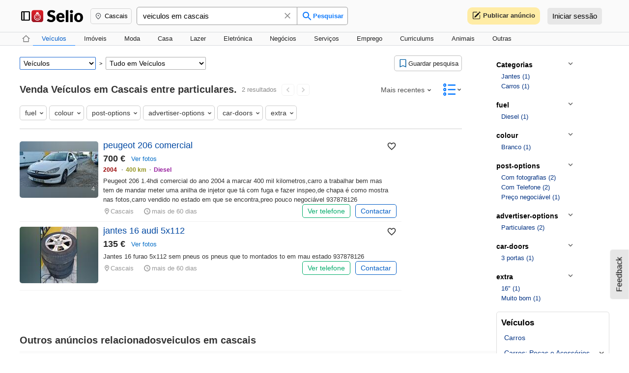

--- FILE ---
content_type: text/html; charset=utf-8
request_url: https://www.selio.com/veiculos-em-cascais/
body_size: 25889
content:
<!DOCTYPE html><html lang="pt"><head><meta charset="UTF-8"/><meta name="viewport" content="width=device-width, height=device-height, initial-scale=1.0, maximum-scale=1.0, minimum-scale=1.0, user-scalable=no, minimal-ui"/><link rel="canonical" href="https://www.selio.com/veiculos-cascais/"/><title>Veículos em Cascais usados entre particulares. | SELIO.COM</title><meta name="description" content="Anúncios de venda de Veículos usados, baratos em Cascais. Carros, motos, motociclos, carrinhas, comerciais, pesados, camiões, autocaravanas, barcos, peças auto em segunda mão. Anúncios entre particulares em Cascais. Publique anúncios gratis em Cascais."/><link rel="shortcut icon" href="/favicon.ico"/><link rel="stylesheet" href="/build/web.css"/><link rel="stylesheet" href="https://fonts.googleapis.com/css2?family=Material+Symbols+Outlined:opsz,wght,FILL,GRAD@24,400,0,0&icon_names=add,close,dock_to_right,face,favorite,keyboard_arrow_right,menu,more_horiz,settings"/><script async src="https://www.googletagmanager.com/gtag/js?id=G-78WZTJ288C"></script><script>
			window.dataLayer = window.dataLayer || []; 
			function gtag(){dataLayer.push(arguments);} 
			gtag("consent", "default", {
				ad_storage: "denied",
				ad_user_data: "denied", 
				ad_personalization: "denied",
				analytics_storage: "denied",
				functionality_storage: "denied",
				personalization_storage: "denied",
				security_storage: "granted",
				wait_for_update: 2000,
			});
			gtag("set", "ads_data_redaction", true);
			gtag("set", "url_passthrough", true);

			gtag('js', new Date()); 
			gtag('config', 'G-78WZTJ288C',{'server_container_url':'https://analytics.selio.com'}); 
			</script><script id="cookieyes" type="text/javascript" src="https://cdn-cookieyes.com/client_data/bcd17ae54df857ffd8380b77/script.js"></script><script defer src="https://cdn.jsdelivr.net/npm/alpinejs@3.15.0/dist/cdn.min.js"></script><meta property="og:title" content="Veículos em Cascais usados entre particulares. | SELIO.COM"/><meta property="og:description" content="Anúncios de venda de Veículos usados, baratos em Cascais. Carros, motos, motociclos, carrinhas, comerciais, pesados, camiões, autocaravanas, barcos, peças auto em segunda mão. Anúncios entre particulares em Cascais. Publique anúncios gratis em Cascais."/><meta property="og:url" content="https://www.selio.com/veiculos-cascais/"/><meta property="og:type" content="website"/><meta property="og:image" content="https://photos.selio.com/ccd3fc359d23f1342f256c08d4164659-1-600x630.jpg"/><link rel="stylesheet" type="text/css" href="/build/itemlist.css"/><script defer data-domain="selio.com" src="https://plausible.io/js/script.js"></script></head><body><style>

	#feedback{
		position: fixed;
		right: -31px;
		top: 75%;
		transform: rotate(-90deg);
		display: flex;
		align-items: center;
		background: #e6e6e6;
		padding: 10px 15px;
		color: black;
		border-top-left-radius: 5px;
		border-top-right-radius: 5px;
		cursor: pointer;
		z-index: 3;
	}
	#feedback:hover{
		opacity:0.7;
	}
		</style><div id="feedback" onclick="comp(null,'feedbackModal')"><div>Feedback</div></div><main><div x-data="{_sb_open:false}"><div class="fixed top-0 left-0 z-10"><div x-clock class="relative bg-white border-r border-gray-200 flex-shrink-0 transition-[width] duration-300 w-[260px] overflow-x-hidden overflow-y-auto h-svh will-change-transform translate-z-0" style="display:none" x-show="_sb_open" x-transition:enter-start="w-0!" x-transition:enter-end="w-[260px]!" x-transition:leave-end="w-0!"><div class="w-[260px]"><div class="flex justify-between items-center py-4 px-4 border-b-1 border-gray-200"><div class="flex items-center"><img src="/img/logo-circular-192x192.png" class="w-[24px] h-[24px] mr-3"/><div class="text-[#c13949] text-[19px] mt-1">Selio</div></div><div class="icon text-gray-400 text-[18px]! cursor-pointer hover:text-gray-800!" x-on:click="_sb_open = false">close</div></div><div class="pl-4"><div><a href="/activity" class="flex items-center py-2"><div><div class="icon mr-2 text-[17px]!">favorite</div></div><div class="text-[14px] text-gray-900 font-medium">Anúncios guardados</div></a><a href="/following" class="flex items-center py-2"><div><div class="icon mr-2 text-[17px]!">face</div></div><div class="text-[14px] text-gray-900 font-medium">Anúncios de seguintes</div></a><div class="border-b-1 border-gray-200 pt-4 mb-4 ml-4"></div></div></div></div></div></div><div id="scrolltop" class="scrolltop" onclick="window.scrollTo(0,0)" style="opacity: 0;pointer-events: none"><div class="__ss_arr-up-bw"></div></div><style>
		#mgb > .modal{
			width:600px;
			margin:10px;
		}
		#mgb .modal-body{
			font-size: 17px;
			line-height: 1.5;
			padding: 15px 40px;
			color: #333;
		}
	
.modal-overlay{
	position: fixed;
    top: 0px;
    left: 0px;
    display: flex;
    align-items: center;
    justify-content: center;
    width: 100%;
    height: 100vh;
	z-index:19;
	background:#00000090;
}

.modal{
	background:white;
	box-shadow:0px 2px 6px #00000060;
	border-radius:10px;
	position:relative;
}


.modal-head{
	display:flex;
	align-items:center;
	justify-content:space-between;
	padding:10px;
	font-weight:bold;
	font-size:20px;
	color:#222;
	border-bottom:solid 2px #e6e6e6;
}

.modal-head svg{
	width:24px;
	height:24px;
	background:#e4e6eb;
	fill:gray;
	border-radius:50%;
	padding:5px;
	cursor:pointer;
}
.modal-head svg:hover{
	opacity:0.7;
}

.modal-body{
	min-height:100px;
	padding:15px;
	overflow:hidden;
}
.modal-footer{
	padding:15px;
	border-top:solid 1px #ced0d4;
}
			</style><div class="modal-overlay" id="mgb" style="align-items:flex-start;display:none"><div class="modal" onclick="event.stopPropagation()" style="margin-top:60px"><div class="modal-head"><div></div><div id="mv-title">Geolocalização não autorizada</div><svg onclick="this.parentNode.parentNode.parentNode.style.display='none'" height="24px" viewBox="0 0 24 24" width="24px"><path d="M19 6.41L17.59 5 12 10.59 6.41 5 5 6.41 10.59 12 5 17.59 6.41 19 12 13.41 17.59 19 19 17.59 13.41 12 19 6.41z"></path></svg></div><div class="modal-body fr fjc">Parece que as suas permissões de geolocalização não foram concedidas. Por favor, forneça acesso à geolocalização nas definições do seu navegador e obtenha os anúncios mais próximos.</div></div></div><div id="item" style="position:fixed;top:0;left:0;height:100%;width:100%;z-index: 9;background:rgba(0,0,0,0.5);text-align: center;display:none;overflow-x:auto;overflow-y:hidden" onclick="closeOverlay()"><div style="background:white;width: 1024px;margin: auto;height: 100vh;"><iframe id="popup" src="" style="border:none;width:100%;min-height:100vh;"></iframe></div></div><div id="win" style="position:fixed;top:0;left:0;height:100%;width:100%;z-index: 9;background:#000000b3;text-align: center;display:none;" onclick="closeWinPic()"><div style="display: inline-block;margin-top: 3%;" onclick="event.stopPropagation()"><div style="background: #edf6ff;color:#656564;border-bottom:solid 1px #e2e4e7;padding:8px;border-top-left-radius: 5px;border-top-right-radius: 5px;text-align: left;position:relative"><div class="fr fsb"><div><span onclick="setWinPrev()"><<</span><span id="winCounters">1/2</span><span onclick="setWinNext()">>></span></div><div class="winclose" onclick="closeWinPic()">✕</div></div></div><div style="padding:4px;background: white;border-bottom-left-radius: 5px;border-bottom-right-radius: 5px;"><img id="winphoto" src="" style="max-height:80vh" onclick="setWinNext()"/></div></div></div><style>.v-wrapper{
	position:relative;
	overflow:hidden;
}
.v-play{
	position:absolute;
	top:0;
	left:0;
	width:100%;
	height:100%;
	display:flex;
	align-items:center;
	justify-content:center;
}

.v-play svg{
	width:80px;
	height:80px;
	fill:white;
	border-radius:50%;
	padding:10px;
	background:#000;
	cursor:pointer;
	opacity:0.5;
	transition:opacity 500ms ease;
}
.v-play svg:hover{
	opacity:0.8;
	background:#00b3ff;
}
.v-bottom{
	position:absolute;
	bottom:0;
	left:0;
	width:100%;
	height:30px;
	background:linear-gradient(to top, #0000001c, transparent);
	display:flex;
	align-items:center;
	padding: 0 5px;
	padding-right: 10px;
	box-sizing: border-box;
	transition: transform 500ms ease;
	transform:translate3d(0,30px,0);
}
.v-wrapper:hover .v-bottom{
	transform:none;
}
.v-bottom svg{
	fill:white;
	width:28px;
	height:28px;
	margin-right:5px;
	cursor:pointer;
	border-radius:3px;
}
.v-bottom svg:hover{
	background:#00b3ff;
}
.v-s{
	width:22px !important;
	height:22px !important;
	margin-left:5px;
}

.v-wrapper video{
	width: 100%;
	height: 100%;
	border-radius: 5px;
	outline:none;
	background:black;
}

.v-wrapper input[type=range] {
	-webkit-appearance: none; 
	appearance:none;
	display:block;
	background:linear-gradient(#00b3ff,#00b3ff),linear-gradient(#ffffff33,#ffffff33);
	background-repeat:no-repeat;
	background-size:0% 100%, 100% 100%;
	margin:0;
	border-radius: 5px;
	outline: none !important; 
}

.v-wrapper input[type=range]::-webkit-slider-thumb{
	-webkit-appearance: none;
	width:14px;
	height:14px;
	background:white;
	border:solid 1px gray;
	border-radius:50%;
	margin:0;
	margin-top:-5px;
}
.v-wrapper input[type=range]::-moz-range-thumb{
	-webkit-appearance: none;
	width:14px;
	height:14px;
	background:white;
	border:solid 1px gray;
	border-radius:50%;
	margin:0;
	margin-top:-5px;
}

.v-wrapper input[type=range]::-webkit-slider-runnable-track {
	width: 100%;
	height: 6px;
	cursor: pointer;
	background: #ffffff33;
}

.v-wrapper input[type=range]::-moz-range-track {
	width: 100%;
	height: 6px;
	cursor: pointer;
	background: #ffffff33;
}
</style><div class="modal-overlay" id="mv" style="display:none;align-items:flex-start" onclick="closeVideo()"><div class="modal" onclick="event.stopPropagation()" style="margin-top:60px"><div class="modal-head"><div></div><div id="mv-title"></div><svg onclick="closeVideo()" height="24" viewBox="0 0 24 24" width="24"><path d="M19 6.41L17.59 5 12 10.59 6.41 5 5 6.41 10.59 12 5 17.59 6.41 19 12 13.41 17.59 19 19 17.59 13.41 12z"></path></svg></div><div class="modal-body fr fjc" style="padding:0px"><div class="v-wrapper" style="width:319px;height:568px;position:relative"><video id="mv-v" style="border-radius:0px"></video><div class="v-play"><svg viewBox="0 0 24 24"><path d="M8 5v14l11-7z"></path></svg></div><div class="v-bottom"><svg viewBox="0 0 24 24"><path d="M8 5v14l11-7z"></path></svg><svg style="display:none" viewBox="0 0 24 24"><path d="M6 19h4V5H6v14zm8-14v14h4V5h-4z"></path></svg><input type="range" min="0" max="100" value="0" style="flex-grow:1"/><svg class="v-s" viewBox="0 0 24 24"><path d="M3 9v6h4l5 5V4L7 9H3zm13.5 3c0-1.77-1.02-3.29-2.5-4.03v8.05c1.48-.73 2.5-2.25 2.5-4.02zM14 3.23v2.06c2.89.86 5 3.54 5 6.71s-2.11 5.85-5 6.71v2.06c4.01-.91 7-4.49 7-8.77s-2.99-7.86-7-8.77z"></path></svg><input type="range" min="0" max="100" value="100" style="width:65px;background-size:100%"/></div></div></div></div></div><style>
	.header2{
		max-width: 1400px;
		min-width: 1024px;
		margin: auto;
		padding: 5px 40px;
		box-sizing: border-box;
		display:flex;
		align-items:center;
		height:65px;
	}
	#hinput{
		display:flex;
		margin-left:10px;
		width:430px;
	}
	#hinput input[type="search"]:focus{
		border-color: #4d7bb3;
	}
	#hinput input[type="search"]{
		appearance: none;
		border: 1px solid #999;
		border-radius: 5px;
		border-top-right-radius: 0px;
		border-bottom-right-radius: 0px;
		padding: 9px 0px;
		padding-right: 35px;
		padding-left: 12px;
		font-family: Arial;
		font-size: 15px;
		width: 100%;
		box-sizing: border-box;
		background: #fff;
		outline: none;
	}
	#hinput button{
		border: solid 1px #999;
		border-left:none;
		border-radius: 5px;
		border-top-left-radius: 0px;
		border-bottom-left-radius: 0px;
		background:white;
		fill: #0d79fc;
		color:#0d79fc;
		font-weight:bold;
		cursor: pointer;
		padding: 0px 8px;
	}
	#hinput button:hover{
		background:#f1f2ff;
	}
	#minput-close:hover{
		opacity:0.8;
		cursor:pointer;
	}
	#geobtn:hover{
		cursor:pointer;
		background:#fff;
	}
	#headerloader{
		width: 20px;
		height: 20px;
		border: 2px solid #0d79fc;
		border-bottom-color: transparent;
		border-radius: 50%;
		display: inline-block;
		box-sizing: border-box;
		animation: hloaderrotation 1s linear infinite;
	}
	.hinput-load button{
		display:none;
	}
	.hinput-load #minput-close{
		display:none !important;
	}
	.hinput-load #comp-autocomplete{
		display:none;
	}
	.hinput-load input{
		border-top-right-radius:5px !important;
		border-bottom-right-radius:5px !important;
	}
	#hinput input::-webkit-search-cancel-button{
		-webkit-appearance:none;
	}
	@keyframes hloaderrotation {
		0% {
			transform: rotate(0deg);
		}
		100% {
			transform: rotate(360deg);
		}
	}</style><div style="background: #fafafa; position: fixed; top: 0px; left: 0px; width: 100%; z-index: 8; border-bottom:solid 1px #dadce0"><div class="header2"><a class="px-2 py-1 hover:bg-gray-100 rounded-sm" x-on:click="_sb_open = !_sb_open"><div class="icon text-gray-600 mr-2 text-[20px]! text-gray-500! mt-1 mr-2 -ml-1 cursor-pointer hover:text-gray-300">dock_to_right</div></a><a class="logo" href="/" style="width:105px;height:25px"><img style="width:105px" alt="selio logo" src="https://static.selio.com/img/selioLogo.svg"/></a><div id="geobtn" onclick="openGeoPopup(this)" style="display: inline-flex; align-items: center; margin-left: 15px; border: solid 1px lightgrey; padding: 7px; border-radius: 5px; font-size: 13px;"><svg height="16px" viewBox="0 -960 960 960" width="16px" fill="#5f6368" style="margin-right:5px"><path d="M480-480q33 0 56.5-23.5T560-560q0-33-23.5-56.5T480-640q-33 0-56.5 23.5T400-560q0 33 23.5 56.5T480-480Zm0 294q122-112 181-203.5T720-552q0-109-69.5-178.5T480-800q-101 0-170.5 69.5T240-552q0 71 59 162.5T480-186Zm0 106Q319-217 239.5-334.5T160-552q0-150 96.5-239T480-880q127 0 223.5 89T800-552q0 100-79.5 217.5T480-80Zm0-480Z"></path></svg><div>Cascais</div></div><form id="hinput" onsubmit="event.preventDefault();window.location='/'+document.getElementById('minput').value.trim().toLowerCase().replace(/ /g,'-')+'/';onSearch()" autocomplete="off"><div style="position:relative;flex-grow:1"><input type="search" placeholder="Procurar produtos, marcas e muito mais..." id="minput" value="veiculos em cascais" oninput="document.getElementById('minput-close').style.display = this.value ? 'block' : 'none';loadAndSetAText(event.target.value)" onfocus="loadAndSetAText(event.target.value)"/><svg id="minput-close" onclick="var e = document.querySelector('#minput'); e.value = '';e.focus();this.style.display='none'" style="position:absolute;right:10px;top:8px;" height="20px" viewBox="0 -960 960 960" width="20px" fill="#888"><path d="m256-200-56-56 224-224-224-224 56-56 224 224 224-224 56 56-224 224 224 224-56 56-224-224-224 224Z"></path></svg><div id="headerloader" style="display:none;position: absolute; top: 8px; right: 15px"></div><div id="comp-autocomplete"></div></div><button class="fr fac"><svg width="24px" height="24px" viewBox="0 0 24 24"><path d="M15.5 14h-.79l-.28-.27C15.41 12.59 16 11.11 16 9.5 16 5.91 13.09 3 9.5 3S3 5.91 3 9.5 5.91 16 9.5 16c1.61 0 3.09-.59 4.23-1.57l.27.28v.79l5 4.99L20.49 19l-4.99-5zm-6 0C7.01 14 5 11.99 5 9.5S7.01 5 9.5 5 14 7.01 14 9.5 11.99 14 9.5 14z"></path></svg><div style="font-size:13px">Pesquisar</div></button></form><div style="flex-grow:1"></div><style>#user-menu{
    position: absolute;
    right:0px;
    top:36px;
    width: 263px;
    background: #fff;
    z-index: 9;
    color: #3c3c3c;
    border: solid 1px #d8d8d8;
    border-radius: 3px;
    box-shadow: #00000014 0px 0px 5px;
}
#user-menu > a{
    display: flex;
    align-items: center;
    cursor: pointer;
    font-size: 14px;
    padding: 10px 15px;
}

#user-menu > a:hover{
    background: #0000000d;
    color:#437eff;
}

#user-menu > a:hover svg{
    fill:#437eff;
}

#user-menu svg{
    width: 20px;
    height: 20px;
    margin-right: 10px;
    fill:#3c3c3c;
}
#user-menu-btn{
	display: flex;
    align-items: center;
    justify-content: center;
    cursor: pointer;
    margin-left: 10px;
    border-radius: 50px;
	font-weight:bold;
	padding:5px 0px;
}
#user-menu-btn > .avatar{
    height: 26px;
    width: 26px;
    border-radius: 30px;
	margin-right:5px;
	border: solid 1px #333;
}

@media only screen and (max-width: 800px) {
	.h-msg > div {
		display:none;
	}
}

.h-msg{
    color: #2d2d2d;
    margin: 0 1px;
	margin-bottom:-1px;
    font-size: 12px;
	text-align:center;
    fill: #151515;
    border-bottom: 2px solid transparent;
	padding:15px 6px;
	position:relative;
}
.h-msg:hover{
	color:#0d79fc;
}
.h-msg-p{
	display:flex;
	align-items:center;
	font-weight:bold;
	font-size:13px;

    border-radius: 10px;
	padding:8px 10px;
	background:#ffeca5;
	white-space:nowrap;
	margin:10px 0px;
}
.h-msg-p:hover{
	/* border-color:#0d79fc; */
}
.h-msg .h-msg-t{
    position: absolute;
    bottom: -26px;
    padding: 6px 15px;
    left: 50%;
    transform: translate(-50%, 0);
	white-space:nowrap;
    background: #545454e0;
    color: #fff;
    border-radius: 3px;
	font-weight:bold;
    z-index: 9;
	user-select:none;
	pointer-events:none;
	display:none;
}
.h-msg .h-msg-tt{
    color: #222;
    font-size: 14px;
    font-weight: normal;
    margin-left: 5px;
}
.h-msg svg{
	display:inline-block;
}

.header2 .ssnum{
    position: absolute;
    left: 22px;
    top: 10px;
    padding: 0px;
    width: 15px;
}

/* .header .s1 .h-msg:nth-child(1){ border-color:#0d79fc; } */
.header .s2 .h-msg:nth-child(2){ fill:#0d79fc; color: #0d79fc;}
.header .s3 .h-msg:nth-child(3){ fill:#0d79fc; color: #0d79fc;}
.header .s4 .h-msg:nth-child(4){ fill:#0d79fc; color: #0d79fc;}

.header2 .s2 .h-msg:nth-child(2){ fill:#0d79fc; color: #0d79fc;}
.header2 .s3 .h-msg:nth-child(3){ fill:#0d79fc; color: #0d79fc;}
.header2 .s4 .h-msg:nth-child(4){ fill:#0d79fc; color: #0d79fc;}

.ssnum{
	pointer-events:none;
	padding:3px 0;width:20px;text-align:center;;border-radius:50%;background:#ff4a4a;color:#fff;position:absolute;right:8px;top:6px;font-size:12px;
}

.h-login{
    cursor: pointer;
    font-size: 15px;
    border-bottom: 2px solid transparent;
    margin: 0 15px;
    padding: 7px 10px;
    padding-top: 8px;
    background: #e7e7e7;
    transition: color .3s ease, border-color .3s ease;
    border-radius: 5px;
}
.h-login:hover{
	background: #d7d7d7;
}

.header{
	border-bottom: 1px solid #e0e0e0;
	width:100%;
	min-width:max-content;
}
.header > div {
	max-width: 1400px;
	min-width: 1024px;
	margin:auto;
	padding: 0 40px;
	box-sizing:border-box;
}
.headercat{
	display:flex;
	align-items:center;
	max-width: 1400px; 
	min-width: 800px;
	margin: auto; 
	padding: 0 40px;
	box-sizing: border-box;	
}
.main{
	position:relative;
	max-width:1400px;
    min-width:800px;
	padding:0px 40px;
	margin:auto;
	min-height: calc(100vh - 97px);
	box-sizing:border-box;
}
@media (max-width: 1200px){
	.main{
		padding:0px 5px !important;
	}
	.h-signup{
		display:none !important;
	}
	.header > div:nth-of-type(1){
		padding: 0 10px !important;
	}
	.headercat{
		padding: 0px !important;
	}
	.header2{
		padding: 0px !important;
	}
	.h-msg:not(.h-msg-p) > div:nth-of-type(1){
		display:none !important;
	}
	.theader > div{
		padding: 0 10px !important;
	}
}
</style><div class="fr fac sundefined"><a href="/publicar-anuncios-gratis" class="h-msg h-msg-p"><svg width="17" height="17" style="margin-right:5px" viewBox="0 0 16 16"><path d="M15.502 1.94a.5.5 0 0 1 0 .706L14.459 3.69l-2-2L13.502.646a.5.5 0 0 1 .707 0l1.293 1.293zm-1.75 2.456-2-2L4.939 9.21a.5.5 0 0 0-.121.196l-.805 2.414a.25.25 0 0 0 .316.316l2.414-.805a.5.5 0 0 0 .196-.12l6.813-6.814z"></path><path d="M1 13.5A1.5 1.5 0 0 0 2.5 15h11a1.5 1.5 0 0 0 1.5-1.5v-6a.5.5 0 0 0-1 0v6a.5.5 0 0 1-.5.5h-11a.5.5 0 0 1-.5-.5v-11a.5.5 0 0 1 .5-.5H9a.5.5 0 0 0 0-1H2.5A1.5 1.5 0 0 0 1 2.5v11z"></path></svg><div>Publicar anúncio</div></a><span class="h-login" onclick="toggleLogin()">Iniciar sessão</span></div><script>
			var __hmsgt=Array.from(document.querySelectorAll(".h-msg-t"))
			__hmsgt.forEach(function(t){
				var x = t.parentElement
				x.addEventListener("click",function(){
					t._state = 1
					t.style.display="block"
				})
				window.addEventListener("click",function(e){ 
					if(t._state === 1 && !t.parentElement.contains(e.target)){
						t._state=0;t.style.display="none"
					}
				})
			})
			</script></div></div><div id="geopopup" style="display:none;position:fixed;top:0px;left:0px;background:#fff;padding:20px;border-radius:10px;z-index:99; box-shadow:1px 1px 10px #e7e7e7"><div class="fr fac mselects" style="margin-bottom:10px;margin-top:15px;"><div class="fr fac mselects" style="margin-right:15px"><select style="background:#f7f7f7;" onchange="locSelectChange(event)"><option data-url="/veiculos/">Todo Portugal</option><option>Perto de mim</option><option disabled>-------------------</option><option data-url="/veiculos-acores/">Açores</option><option data-url="/veiculos-aveiro/">Aveiro</option><option data-url="/veiculos-beja/">Beja</option><option data-url="/veiculos-braga/">Braga</option><option data-url="/veiculos-braganca/">Bragança</option><option data-url="/veiculos-castelo-branco/">Castelo Branco</option><option data-url="/veiculos-coimbra/">Coimbra</option><option data-url="/veiculos-evora/">Évora</option><option data-url="/veiculos-faro/">Faro</option><option data-url="/veiculos-guarda/">Guarda</option><option data-url="/veiculos-leiria/">Leiria</option><option data-url="/veiculos-lisboa/" selected>Lisboa</option><option data-url="/veiculos-madeira/">Madeira</option><option data-url="/veiculos-portalegre/">Portalegre</option><option data-url="/veiculos-porto/">Porto</option><option data-url="/veiculos-santarem/">Santarém</option><option data-url="/veiculos-setubal/">Setúbal</option><option data-url="/veiculos-viana-do-castelo/">Viana do Castelo</option><option data-url="/veiculos-vila-real/">Vila Real</option><option data-url="/veiculos-viseu/">Viseu</option></select><div style="margin:0px 7px;font-size:11px">></div><select style="background:#f7f7f7" onchange="location = event.target.children[event.target.selectedIndex+1].dataset.url"><option>Tudo Lisboa</option><optgroup data-url="/veiculos-lisboa/" label="-----------------------"></optgroup><option data-url="/veiculos-alenquer/">Alenquer</option><option data-url="/veiculos-amadora/">Amadora</option><option data-url="/veiculos-azambuja/">Azambuja</option><option data-url="/veiculos-cadaval/">Cadaval</option><option data-url="/veiculos-cascais/" selected>Cascais</option><option data-url="/veiculos-cidade-lisboa/">Lisboa Cidade</option><option data-url="/veiculos-loures/">Loures</option><option data-url="/veiculos-lourinha/">Lourinhã</option><option data-url="/veiculos-mafra/">Mafra</option><option data-url="/veiculos-odivelas/">Odivelas</option><option data-url="/veiculos-oeiras/">Oeiras</option><option data-url="/veiculos-santa-cruz/">Santa Cruz</option><option data-url="/veiculos-sintra/">Sintra</option><option data-url="/veiculos-sobral-de-monte-agraco/">Sobral de Monte Agraço</option><option data-url="/veiculos-torres-vedras/">Torres Vedras</option><option data-url="/veiculos-vila-franca-de-xira/">Vila Franca de Xira</option></select></div></div></div><script>
	function loadAndSetAText(v){
	  if(this.__autocompleteloaded) {
		setAShow(true)
		setAText(v)
		return ;
	  }
	  this.__autocompleteloaded=true
		comp('comp-autocomplete', "autocompleteV2", {initialText:v,parentContainer:"#hinput",keystrokes:1,input:document.getElementById('minput'),onSuccess:onSearch,geou:cascais})
	}

function onSearch(text){
	document.activeElement.blur();

	if(text)
		document.getElementById('minput').value = text

	document.getElementById('hinput').className = "hinput-load"
	document.getElementById('headerloader').style.display=null
}
			        function openGeoPopup(elem) {
            const bb = elem.getBoundingClientRect();
            const p = document.querySelector('#geopopup');
            if (!p)
                return;
            if (p.style.display !== 'none')
                return;
            p.style.display = 'block';
            p.style.top = bb.y + 40 + "px";
            p.style.left = bb.x + "px";
            const f = function (e) {
                if (!p.contains(e.target)) {
                    p.style.display = 'none';
                    window.removeEventListener('click', f);
                }
            };
            window.setTimeout(function () {
                window.addEventListener('click', f);
            }, 0);
        }</script><div style="height:65px"></div><div><div style="background:#fafafa;border-bottom: solid 1px #dadce0"><div class="headercat"><a href="/" class="m-cath"><svg viewBox="0 0 24 24"><path d="m 12,5.69 5,4.5 V 18 c -4.170752,0.01666 -6.46643,0 -10,0 v -7.81 l 5,-4.5 M 12,3 2,12 h 3 v 8 c 7.101972,-0.0082 7.129917,0 14,0 v -8 h 3 z"></path></svg></a><a class="m-cat selected" href="/veiculos-cascais/"><div>Veículos</div></a><a class="m-cat" href="/imoveis-cascais/"><div>Imóveis</div></a><a class="m-cat" href="/moda-cascais/"><div>Moda</div></a><a class="m-cat" href="/casa-cascais/"><div>Casa</div></a><a class="m-cat" href="/lazer-cascais/"><div>Lazer</div></a><a class="m-cat" href="/eletronica-cascais/"><div>Eletrónica</div></a><a class="m-cat" href="/negocios-cascais/"><div>Negócios</div></a><a class="m-cat" href="/servicos-cascais/"><div>Serviços</div></a><a class="m-cat" href="/empregos-cascais/"><div>Emprego</div></a><a class="m-cat" href="/curriculums-cascais/"><div>Curriculums</div></a><a class="m-cat" href="/animais-cascais/"><div>Animais</div></a><a class="m-cat" href="/outras-coisas-cascais/"><div>Outras</div></a></div></div><div class="main fr"><div class="l"><div class="fr" style="align-items:flex-start"><div style="display:inline-block;position:relative;margin-top:20px;margin-bottom:15px"><div style="display:flex;justify-content:space-between;"><div class="fr fac mselects"><select onchange="selectActivate(event)" style="background:#fff;border-color:#1967d2"><option data-url="/cascais/">Todas as categorias</option><option selected data-url="/veiculos-cascais/">Veículos</option><option data-url="/imoveis-cascais/">Imóveis</option><option data-url="/casa-cascais/">Casa</option><option data-url="/moda-cascais/">Moda</option><option data-url="/eletronica-cascais/">Eletrónica</option><option data-url="/lazer-cascais/">Lazer</option><option data-url="/negocios-cascais/">Negócios</option><option data-url="/servicos-cascais/">Serviços</option><option data-url="/empregos-cascais/">Emprego</option><option data-url="/curriculums-cascais/">Curriculums</option><option data-url="/animais-cascais/">Animais</option><option data-url="/outras-coisas-cascais/">Outras</option></select><div style="margin:0px 7px;font-size:11px">></div><select onchange="selectActivate(event)" style="background:#fff;"><option selected data-url="/anuncios/">Tudo em Veículos</option><option data-url="/carros-cascais/">Carros</option><option data-url="/acessorios-pecas-cascais/">Carros: Peças e Acessórios</option><option data-url="/motas-cascais/">Motos</option><option data-url="/pecas-acessorios-motos-cascais/">Motos: Peças e acessórios</option><option data-url="/veiculos-transporte-cascais/">Transporte</option><option data-url="/transportes-agricolas-cascais/">Agrícola</option><option data-url="/veiculos-industriais-cascais/">Construção</option><option data-url="/autocaravanas-reboques-cascais/">Autocaravanas e Reboques</option><option data-url="/veiculos-para-diversao-cascais/">Quads, buggies, karts</option><option data-url="/carros-classicos-cascais/">Carros clássicos</option><option data-url="/carros-sem-carta-cascais/">Carros sem carta</option><option data-url="/barcos-cascais/">Barcos</option><option data-url="/outros-veiculos-cascais/">Outros</option><option disabled>──────────</option><option data-url="/veiculos-de-mobilidade-pessoal-cascais/">Transporte pessoal</option><option data-url="/servicos-de-motor-cascais/">Serviços de Motor</option></select></div><div class="search-ss" style="border-color:green; display:none" id="btn-ss-saved" onclick="removeSS()"><svg viewBox="0 -960 960 960" width="24" height="24" style="fill:green !important"><path d="M713-600 600-713l56-57 57 57 141-142 57 57-198 198ZM200-120v-640q0-33 23.5-56.5T280-840h240v80H280v518l200-86 200 86v-278h80v400L480-240 200-120Zm80-640h240-240Z"></path></svg>Pesquisa guardada!</div><div class="search-ss" id="btn-ss" onclick="saveSS()" style=""><svg viewBox="0 -960 960 960" width="24" height="24"><path d="M200-120v-665q0-24 18-42t42-18h440q24 0 42 18t18 42v665L480-240 200-120Zm60-91 220-93 220 93v-574H260v574Zm0-574h440-440Z"></path></svg>Guardar pesquisa</div></div><div class="fr fac fsb" style="width:900px;margin-top:20px;margin-bottom:5px"><div class="fr fac"><h1 style="display:inline-block;color:#343434;font-size:20px;font-weight: bold">Venda Veículos em Cascais entre particulares.</h1><span style="color:#888;font-weight:normal;font-size:13px;margin-left:10px;white-space:nowrap">2 resultados</span><div style="fill:#4c4c4c;display:inline-flex;margin-left:10px;"><a style="margin-right: 5px;" class="pag-arrow disabled"><svg width="20" height="20" viewBox="0 0 24 24"><path d="M15.41 16.59L10.83 12l4.58-4.59L14 6l-6 6 6 6 1.41-1.41z"></path></svg></a><a style="margin-right: 5px;" class="pag-arrow disabled"><svg width="20" height="20" viewBox="0 0 24 24"><path d="M8.59 16.59L13.17 12 8.59 7.41 10 6l6 6-6 6-1.41-1.41z"></path></svg></a></div></div><div></div><div class="fr fac"><form style="margin:0;margin-right: 10px;display:none"><select name="publish_from" class="select-order" onchange="location=event.target.children[event.target.selectedIndex].dataset.url"><option>Publicado há</option><option data-url="/veiculos-cascais/?publicado_de=24">24hs</option><option data-url="/veiculos-cascais/?publicado_de=168">7d</option><option data-url="/veiculos-cascais/?publicado_de=720">30d</option></select></form><form style="margin:0;margin-right: 10px;"><select name="order" class="select-order" onchange="location=event.target.children[event.target.selectedIndex].dataset.url"><option selected data-url="/veiculos-cascais/">Mais recentes</option><option data-url="/veiculos-cascais/?order=price_ASC">Preço ↑</option><option data-url="/veiculos-cascais/?order=price_DESC">Preço ↓</option></select></form><div class="gallery-flyer"><div class="fr"><div class="gallery-item" onclick="openViewPopup(this)"><img src="https://static.selio.com/img/icons/list_blue.png" style="width: 25px;height:25px; padding: 4px 3px"/></div><div id="viewpopup" style="display:none;position:fixed;top:0px;left:0px;background:#fff;padding:10px 0px;border-radius:10px;z-index:99; box-shadow:1px 1px 10px #e7e7e7;font-size:15px"><a data-href="/veiculos-cascais/?view=rows" class="fr fac"><img src="https://static.selio.com/img/icons/list_blue.png" style="width: 25px;height:25px; padding: 4px 3px"/><div>Lista</div></a><a data-href="/veiculos-cascais/?view=grid" class="fr fac"><img src="https://static.selio.com/img/icons/2columns_blue.png" style="width: 25px;height:25px; padding: 4px 3px"/><div>Galeria</div></a></div></div></div></div></div><style>.v{display:flex;flex-wrap:wrap;max-width:810px}.v>*{margin-bottom:7px;position:relative}.v option{color:#3a3a3a}.v .selected{border-color:#2e95ec!important}.v .selected .vfloat{color:#0071ff!important}.v>label{font-weight:700;margin-right:3px;display:block;font-size:13px;color:#3b3b3b}.w-select{position:relative;margin-right:10px}.w-range{display:flex;position:relative;border:solid 1px #ccc;margin-right:10px;border-radius:5px;height:29px}.w-range .vfloat{color:#444;font-weight:700}.w-range select{appearance:none;border:none;outline:0;background:url(https://static.selio.com/img/icons/br_down.png) 95%/8px no-repeat #fff;width:75px;color:#777;font-size:13px;height:29px;border-radius:inherit;padding:0 4px}.w-range select:nth-child(2){border-top-right-radius:0;border-bottom-right-radius:0;border-right:solid 1px #ccc!important}.w-range select:hover{background-color:#fafafa}.w-range option{background-color:#fff;font-size:15px}.w-range select.selected{color:#0071ff}.w-select select{appearance:none;border:1px solid #ccc;padding:6px 20px 6px 10px;font-family:Arial;font-size:15px;background:url(https://static.selio.com/img/icons/br_down.png) 95%/8px no-repeat #fff;color:#3a3a3a;border-radius:5px;outline:0}.w-select select:hover{background-color:#fafafa}.w-select option{background-color:#fff;color:#3a3a3a}.w-select option:disabled{color:#aaa}.vfloat{position:absolute;top:-1px;left:3px;font-size:12px;background:#fff;color:#0071ff;line-height:.1;padding:0 1px;height:2px;font-weight:700}.vcat-toggle{cursor:pointer;color:#333;border-radius:50px;display:inline-block;padding:2px 10px;font-size:12px;min-width:28px;text-align:center;margin-right:10px;border:dashed 1px #555;background:#fff}.vcat-toggle:hover{border-color:#3a76ff}.vcat-toggle-full:not([data-value='']){color:#fff!important;background:#2196f3!important}.w-more{display:flex;align-items:center;justify-content:center;font-size:15px;color:#0071ff;cursor:pointer;width:152px}.w-more svg{width:20px;height:20px;fill:#0071ff;margin-right:-20px;margin-left:5px}.w-more:hover{text-decoration:underline}.w-less{display:flex;align-items:center;justify-content:center;font-size:15px;color:#0071ff;cursor:pointer;width:152px}.w-less svg{width:20px;height:20px;fill:#0071ff;margin-right:-20px;margin-left:5px}.w-less:hover{text-decoration:underline}#zoneinput{padding-left:30px}.w-keyword{position:relative;width:152px;margin-right:10px}.w-keyword>svg{position:absolute;top:6px;left:5px;width:20px;height:20px;fill:#999}.w-keyword input{appearance:none;border:1px solid #ccc;padding:6px 0;padding-right:35px;padding-left:12px;font-family:Arial;font-size:15px;width:100%;box-sizing:border-box;background:#fff;border-radius:5px;outline:0}.w-keyword input:focus{border-color:#0d79fc}.w-keyword input:focus~button{border-color:#0d79fc;fill:#0d79fc}.w-keyword button{position:absolute;right:0;top:0;border:solid 1px #b7b7b7;border-radius:5px;border-top-left-radius:0;border-bottom-left-radius:0;fill:#939393;height:100%;cursor:pointer}.w-keyword button:hover{opacity:.8}.w-keyword input.selected{border-color:#0071ff}.w-keyword input.selected~button{border-color:#0d79fc;fill:#0d79fc}.vcat-icons{display:flex;font-size:13px;color:#777;fill:#999;border:solid 1px #ccc;border-right:none;margin-bottom:10px;border-radius:5px;background:#fff}.vcat-icons>*{display:flex;align-items:center;border-right:solid 1px #ddd;padding:7px 15px;cursor:pointer}.vcat-icons>:last-child{border-radius:inherit;border-color:#ccc}.vcat-icons svg{width:20px;height:20px;fill:unset;padding-right:5px;flex-shrink:0}.vcat-icons>:hover{color:#555;fill:#555}.vcat-icons>.selected{color:#0076ff;fill:#0076ff}.vcat-icons2{display:inline-flex!important;font-size:12px!important}.vcat-icons2>*{justify-content:center;padding:5px 9px!important;text-align:center}.vcat-icons select{background:#fff;border:none;outline:0;color:inherit;height:100%;width:100%;max-width:130px;padding:10px;border-radius:inherit}.vcat-icons option{color:#333}.v div[data-range]{border:1px solid #ccc;padding:6px 20px 6px 10px;font-family:Arial;font-size:15px;background:url(https://static.selio.com/img/icons/br_down.png) 95%/8px no-repeat #fff;color:#3a3a3a;border-radius:100px;max-width:152px;box-sizing:border-box;cursor:pointer;position:relative;white-space:nowrap;margin-right:10px}.v div[data-multi]{border:1px solid #ccc;padding:6px 20px 6px 10px;font-family:Arial;font-size:14px;background:url(https://static.selio.com/img/icons/br_down.png) calc(100% - 6px)/7px no-repeat #fff;color:#333;border-radius:5px;max-width:152px;box-sizing:border-box;cursor:pointer;position:relative;white-space:nowrap;margin-right:5px}.v div[data-multi]>div:nth-child(1){text-overflow:ellipsis;overflow:hidden;white-space:nowrap;pointer-events:none}.v div[data-multi]:hover{background-color:#fafafa}.cartypes{margin-top:10px}.cartypes>div{display:inline-block;text-align:center;font-size:13px;color:#3a3a3a;fill:#888;margin-right:15px}.vclean{display:none!important;right:0;color:#3575ff;font-weight:initial;cursor:pointer;font-size:13px;margin-bottom:10px;display:inline-block;position:absolute;top:-70px}.vclean:hover{opacity:.8}.vcat-identity{display:flex;align-items:center;justify-content:center;cursor:pointer;color:#333;fill:#aaa;border-radius:4px;padding:2px 10px;font-size:14px;min-width:28px;text-align:center;border:solid 1px #ccc;background:#fff;box-sizing:border-box;margin-left:-40px}.vcat-identity svg{width:22px;height:22px}.vcat-identity:hover{background-color:#fafafa}.vcat-identity[data-value="1"]{border-color:#2e95ec;fill:#437eff}.v .pill{display:flex;align-items:center;border-radius:25px;background:#e9e9e9;color:#333;padding:6px 10px;padding-left:12px;font-size:14px;margin:1px 0;margin-right:3px}.v .pill:hover{cursor:pointer;opacity:.8}.v .pill svg{margin-left:4px;margin-right:-2px;width:13px;height:13px;fill:#555}.v .pill:hover svg{transform:scale(1.2);fill:#000}</style>
<div style="padding:10px 0;border-bottom:solid 1px #cfcfcf">
<div class="v" style="position:relative;">
<div><div name="fuel" data-value='' data-options='[["diesel","Diesel (1)"]]' data-multi  class="multi" onclick="onMultiClick(event,'fuel')"><div>fuel</div><div class="multi-menu"></div></div></div><div><div name="colour" data-value='' data-options='[["branco","Branco (1)"]]' data-multi  class="multi" onclick="onMultiClick(event,'colour')"><div>colour</div><div class="multi-menu"></div></div></div><div><div name="post-options" data-value='' data-options='[["com-fotografias","Com fotografias (2)"],["com-telefone","Com Telefone (2)"],["preco-negociavel","Preço negociável (1)"]]' data-multi  class="multi" onclick="onMultiClick(event,'post-options')"><div>post-options</div><div class="multi-menu"></div></div></div><div><div name="advertiser-options" data-value='' data-options='[["particulares","Particulares (2)"]]' data-multi  class="multi" onclick="onMultiClick(event,'advertiser-options')"><div>advertiser-options</div><div class="multi-menu"></div></div></div><div><div name="car-doors" data-value='' data-options='[["3-portas","3 portas (1)"]]' data-multi  class="multi" onclick="onMultiClick(event,'car-doors')"><div>car-doors</div><div class="multi-menu"></div></div></div><div><div name="extra" data-value='' data-options='[["diametro-16","16\" (1)"],["muito-bom","Muito bom (1)"]]' data-multi  class="multi" onclick="onMultiClick(event,'extra')"><div>extra</div><div class="multi-menu"></div></div></div></div>
<div id="partprof" data-name="partprof" data-value="" style="flex-grow:1;width:100%;margin:0"></div>
</div>
<script>
function vFormSubmit(e){
		e && e.preventDefault && e.preventDefault();
		var elemChanged = e && e.target || {dataset:{}}

		var formElems = document.querySelectorAll('#v-input, .v .w-range, .v .multi, .v .w-select select, #partprof')
		var toIgnore = Array.from(formElems)
			.filter(function(elem){return elem.dataset.linkedp && elem.value && elemChanged.name !== elem.dataset.linkedp})
			.map(function(elem){return elem.dataset.linkedp;});
		toIgnore.push(elemChanged.dataset.linkedc)

		var params = []
		var queryParams = []
		var query = "undefined"
		Array.from(formElems).forEach(function(elem){
			if(elem.name && toIgnore.indexOf(elem.name) !== -1)
				return ;

			if(elem.className.match(/\bw-range\b/)){
				Array.from(elem.querySelectorAll('select')).forEach(function(x){
					x.value && queryParams.push(x.name+"="+x.value)
				})
			}else if(elem.id === "v-input"){
				query=elem.value
			}else if(elem.nodeName === "SELECT" && !elem.disabled){
				elem.value && params.push(elem.value)
			}else if(elem.dataset.multi !== undefined && elem.dataset.value){
				JSON.parse(elem.dataset.value).forEach(function(opt){params.push(opt)})
			}else if(elem.id === "partprof" && elem.dataset.value){
				params.push(elem.dataset.value)
			}
		})
		var urlP = "/veiculos-cascais/".split("?")
		var url = urlP[0]
		if(urlP[1]) queryParams.push(urlP[1])
		if(params.length) url += params.join("-") + "/"
		if(query) url += query.replace(' ','-')
		if(queryParams.length) url+= "?" + queryParams.join("&")

		var urlobj = new URL(window.location.href);
		url = "/" + urlobj.pathname.slice(1,-1).split("-").concat(params).join("-") + "/"
		// console.log(url)
		window.location = url
	}
	function onMultiClick(event,title){
        var e = event.target.querySelector(".multi-menu")
		if(!e) return ; // when clicked on react component
		e.style.display=null
		var elem = event.target
        comp(e, "multi-select", {
            title: title,name:elem.getAttribute("name")
			,options:JSON.parse(elem.dataset.options)
			,currentValue:elem.dataset.value ? JSON.parse(elem.dataset.value) : undefined
            ,onSelect:function(x){elem.dataset.value=x;vFormSubmit()}
			,wrapperElement:event.target
        })
	}

    Array.from(document.querySelectorAll(".v select")).forEach(function(select){
		if(!select.onchange) select.addEventListener("change",vFormSubmit)
    })
	
	
	function loadAndSetAZText(v){
	  if(this.__autocompletezloaded) {
		setAZText(v)
		return ;
	  }
	  this.__autocompletezloaded=true
	  comp('comp-autocompletez', "autocompleteZones", {onSelectOption:onSelectOptionAZ})
	  if(v) setTimeout(function(){setAZText(v)},100)
	}
	function onSelectOptionAZ(x){
		document.getElementById("zoneinput").value = x.Name
	}
</script>
</div></div><div class="postlist"><div class="" data-id="134531533" data-un="Sara M." data-ua="https://userscdn.selio.com/2c648c065ebcb9b36b167e536b8fa7ba-3.jpg" data-pk="ccd3fc359d23f1342f256c08d4164659" data-pn="4"><div style="position: relative;"><img src="https://photos.selio.com/ccd3fc359d23f1342f256c08d4164659-1-160x115.jpg" alt="peugeot 206 comercial. Carros" style=""/><div class="pn">4</div></div><div class="nfo"><div class="fr fsb"><a href="/carros/peugeot-206-comercial-134531533.htm" class="title"><h2>peugeot 206 comercial</h2></a><svg class="fav" onclick="favPost(this)" viewBox="0 0 24 24"><path d="M16.5 3c-1.74 0-3.41.81-4.5 2.09C10.91 3.81 9.24 3 7.5 3 4.42 3 2 5.42 2 8.5c0 3.78 3.4 6.86 8.55 11.54L12 21.35l1.45-1.32C18.6 15.36 22 12.28 22 8.5 22 5.42 19.58 3 16.5 3zm-4.4 15.55l-.1.1-.1-.1C7.14 14.24 4 11.39 4 8.5 4 6.5 5.5 5 7.5 5c1.54 0 3.04.99 3.57 2.36h1.87C13.46 5.99 14.96 5 16.5 5c2 0 3.5 1.5 3.5 3.5 0 2.89-3.14 5.74-7.9 10.05z"></path></svg></div><div class="fr fac" style="margin-top:5px"><div class="price">700 €</div><div class="view-photos">Ver fotos</div></div><div class="tags-box"><div>2004 </div><i></i><div>400 km</div><i></i><div>Diesel</div></div><div class="desc"><span>Peugeot 206 1.4hdi comercial do ano 2004 a marcar 400 mil kilometros,carro a trabalhar bem mas tem de mandar meter uma anilha de injetor que tá com fuga e fazer inspeo,de chapa é como mostra nas fotos,carro vendido no estado em que se encontra,preo pouco negociável
937878126</span> </div><div class="enfo fr fsb"><div><div><a href="/?geou=cascais" class="geoName" style="display:flex" onclick="setWinMap('38.713234','-9.35046','Cascais')"><div class="__ss_places"></div>Cascais</a></div><div><div class="__ss_clock" style="margin-right:2px"></div>mais de 60 dias</div></div><div><div class="phoneOpen"></div><div class="phone2" data-id="134531533" onclick="togglePhone(event)">Ver telefone</div><div class="contact" onclick="toggleContact(event)">Contactar</div></div></div></div></div><div class="" data-id="134531527" data-un="Sara M." data-ua="https://userscdn.selio.com/2c648c065ebcb9b36b167e536b8fa7ba-3.jpg" data-pk="b5d518c2e4bc090a7b2e9bf7ddfc3c59" data-pn="1"><div style="position: relative;"><img src="https://photos.selio.com/b5d518c2e4bc090a7b2e9bf7ddfc3c59-1-160x115.jpg" alt="jantes 16 audi 5x112. Jantes" style=""/></div><div class="nfo"><div class="fr fsb"><a href="/jantes/jantes-16-audi-5x112-134531527.htm" class="title"><h2>jantes 16 audi 5x112</h2></a><svg class="fav" onclick="favPost(this)" viewBox="0 0 24 24"><path d="M16.5 3c-1.74 0-3.41.81-4.5 2.09C10.91 3.81 9.24 3 7.5 3 4.42 3 2 5.42 2 8.5c0 3.78 3.4 6.86 8.55 11.54L12 21.35l1.45-1.32C18.6 15.36 22 12.28 22 8.5 22 5.42 19.58 3 16.5 3zm-4.4 15.55l-.1.1-.1-.1C7.14 14.24 4 11.39 4 8.5 4 6.5 5.5 5 7.5 5c1.54 0 3.04.99 3.57 2.36h1.87C13.46 5.99 14.96 5 16.5 5c2 0 3.5 1.5 3.5 3.5 0 2.89-3.14 5.74-7.9 10.05z"></path></svg></div><div class="fr fac" style="margin-top:5px"><div class="price">135 €</div><div class="view-photos">Ver fotos</div></div><div class="tags-box"><i></i></div><div class="desc"><span>Jantes 16 furao 5x112 sem pneus os pneus que to montados to em mau estado

937878126</span> </div><div class="enfo fr fsb"><div><div><a href="/?geou=cascais" class="geoName" style="display:flex" onclick="setWinMap('38.713234','-9.35046','Cascais')"><div class="__ss_places"></div>Cascais</a></div><div><div class="__ss_clock" style="margin-right:2px"></div>mais de 60 dias</div></div><div><div class="phoneOpen"></div><div class="phone2" data-id="134531527" onclick="togglePhone(event)">Ver telefone</div><div class="contact" onclick="toggleContact(event)">Contactar</div></div></div></div></div></div><div class="fr fjc" style="margin-top: 30px"></div><div style="text-align:left;color:#343434;font-size:20px;font-weight: bold;margin-top:60px;margin-bottom:10px">Outros anúncios relacionadosveiculos em cascais</div><div style="background:#fafafa"><div class="postlist"><div class="" data-id="134487731" data-un="Paulo L." data-ua="https://userscdn.selio.com/a5948d050f195fe885d2c7d50aa4f2dd-3.jpg" data-pk="38f96619665ac4347bca2b1733ef3638" data-pn="6"><div style="position: relative;"><img src="https://photos.selio.com/38f96619665ac4347bca2b1733ef3638-1-160x115.jpg" alt="Cassetes VHS – Desporto e Automóvel. Filmes e DVDs" style=""/><div class="pn">6</div></div><div class="nfo"><div class="fr fsb"><a href="/filmes-dvds/cassetes-vhs-desporto-e-automovel-134487731.htm" class="title"><h2>Cassetes VHS – Desporto e Automóvel</h2></a><svg class="fav" onclick="favPost(this)" viewBox="0 0 24 24"><path d="M16.5 3c-1.74 0-3.41.81-4.5 2.09C10.91 3.81 9.24 3 7.5 3 4.42 3 2 5.42 2 8.5c0 3.78 3.4 6.86 8.55 11.54L12 21.35l1.45-1.32C18.6 15.36 22 12.28 22 8.5 22 5.42 19.58 3 16.5 3zm-4.4 15.55l-.1.1-.1-.1C7.14 14.24 4 11.39 4 8.5 4 6.5 5.5 5 7.5 5c1.54 0 3.04.99 3.57 2.36h1.87C13.46 5.99 14.96 5 16.5 5c2 0 3.5 1.5 3.5 3.5 0 2.89-3.14 5.74-7.9 10.05z"></path></svg></div><div class="fr fac" style="margin-top:5px"><div class="price">3 €</div><div class="view-photos">Ver fotos</div></div><div class="tags-box"><div>VHS</div><div>Português</div></div><div class="desc"><span>Valor por cada cassete, negociável na compra de várias ou de todas.

Cassetes usadas mas impecáveis

- Os jogos olímpicos  20 anos de grandes momentos, original de 1992, oferta da BASF (com o selo oficial com hologram)

- Os Reis da Bola  Sporting 3  Benfica 6, Estádio de Alvalade 14-5-1994, distribuída pelo jornal A Capital em 1997 (com </span> <span>...Ver mais</span> <span>o selo oficial com hologram)

- As medalhas do nosso contentamento, distribuído em 1996 pelo jornal Público (com o selo oficial com hologram)

- Os automóveis dos executivos - VENDIDA

- Expedio Patrol Ténéré  Oferta da Nissan

- Face a Face ZX vs. Golf  Da Citroen 1992 - VENDIDA

- Citroen XM Break  Da Citroen 1992 - VENDIDA

Peso de cada cassete: entre 154 gr e 280 gr

Peso das 4 cassetes: 860 gr

Tenho mais cassetes VHS  venda de temas militares, incluindo uma coleo de 7 cassetes, intitulada Diário da 2 guerra mundial, política geral e outras. Se estiver interessado contacte-me.

Entrega em mo em Lisboa (na zona do Saldanha ou Av. de Roma)
O valor no inclui portes
Entrega fora de Lisboa a combinar

Veja por favor os meus outros anúncios. Obrigado
</span></div><div class="enfo fr fsb"><div><div><a href="/?geou=avenidas-novas" class="geoName" style="display:flex" onclick="setWinMap('38.736095','-9.145045','Avenidas Novas')"><div class="__ss_places"></div>Avenidas Novas</a></div><div><div class="__ss_clock" style="margin-right:2px"></div>mais de 60 dias</div></div><div><div class="contact" onclick="toggleContact(event)">Contactar</div></div></div></div></div><div class="profile" data-id="134498754" data-un="Nuno" data-ua="https://userscdn.selio.com/5cccd916c9327fed75e4dc544497a3f7-3.jpg" data-pk="" data-pn="0"><div style="position: relative;"><a href="/servicos-de-transporte/transporte-134498754.htm"><img src="https://static.selio.com/img/user_nophoto.png"/></a></div><div class="nfo"><div class="fr fsb"><a href="/servicos-de-transporte/transporte-134498754.htm" class="title"><h2>Transporte</h2></a><svg class="fav" onclick="favPost(this)" viewBox="0 0 24 24"><path d="M16.5 3c-1.74 0-3.41.81-4.5 2.09C10.91 3.81 9.24 3 7.5 3 4.42 3 2 5.42 2 8.5c0 3.78 3.4 6.86 8.55 11.54L12 21.35l1.45-1.32C18.6 15.36 22 12.28 22 8.5 22 5.42 19.58 3 16.5 3zm-4.4 15.55l-.1.1-.1-.1C7.14 14.24 4 11.39 4 8.5 4 6.5 5.5 5 7.5 5c1.54 0 3.04.99 3.57 2.36h1.87C13.46 5.99 14.96 5 16.5 5c2 0 3.5 1.5 3.5 3.5 0 2.89-3.14 5.74-7.9 10.05z"></path></svg></div><div class="pname">Nuno</div><div class="price" style="display:none"></div><div class="desc"><span>Transporte de pessoas e bens em veículos ligeiros. 0,80/km.</span> </div><div class="enfo fr fsb"><div><div><a href="/?geou=cascais" class="geoName" style="display:flex" onclick="setWinMap('38.736702','-9.338958','Cascais')"><div class="__ss_places"></div>Cascais</a></div><div><div class="__ss_clock" style="margin-right:2px"></div>mais de 60 dias</div></div><div><div class="phoneOpen"></div><div class="phone2" data-id="134498754" onclick="togglePhone(event)">Ver telefone</div><div class="contact" onclick="toggleContact(event)">Contactar</div></div></div></div></div><div class="" data-id="134524966" data-un="Armando" data-ua="https://static.selio.com/user/A-3.jpg" data-pk="e9b53822dcb5af9773df5353d6e0ab47" data-pn="2"><div style="position: relative;"><img src="https://photos.selio.com/e9b53822dcb5af9773df5353d6e0ab47-1-160x115.jpg" alt="Citroën Arrastadeira . Motor e componentes" style=""/><div class="pn">2</div></div><div class="nfo"><div class="fr fsb"><a href="/motor-componentes-carros/citroen-arrastadeira-134524966.htm" class="title"><h2>Citroën Arrastadeira </h2></a><svg class="fav" onclick="favPost(this)" viewBox="0 0 24 24"><path d="M16.5 3c-1.74 0-3.41.81-4.5 2.09C10.91 3.81 9.24 3 7.5 3 4.42 3 2 5.42 2 8.5c0 3.78 3.4 6.86 8.55 11.54L12 21.35l1.45-1.32C18.6 15.36 22 12.28 22 8.5 22 5.42 19.58 3 16.5 3zm-4.4 15.55l-.1.1-.1-.1C7.14 14.24 4 11.39 4 8.5 4 6.5 5.5 5 7.5 5c1.54 0 3.04.99 3.57 2.36h1.87C13.46 5.99 14.96 5 16.5 5c2 0 3.5 1.5 3.5 3.5 0 2.89-3.14 5.74-7.9 10.05z"></path></svg></div><div class="fr fac" style="margin-top:5px"><div class="price">1.999 €</div><div class="view-photos">Ver fotos</div></div><div class="tags-box"><i></i></div><div class="desc"><span>Motor e caixa de Citroen Arrastadeira dos anos 40/50.
No está colado.
Tenho mais peas desta e de outras viaturas.
Diga o que procura e verei se tenho.</span> </div><div class="enfo fr fsb"><div><div><a href="/?geou=paredes" class="geoName" style="display:flex" onclick="setWinMap('41.178413','-8.389403','Paredes')"><div class="__ss_places"></div>Paredes</a></div><div><div class="__ss_clock" style="margin-right:2px"></div>mais de 60 dias</div></div><div><div class="phoneOpen"></div><div class="phone2" data-id="134524966" onclick="togglePhone(event)">Ver telefone</div><div class="contact" onclick="toggleContact(event)">Contactar</div></div></div></div></div></div></div><div style="margin-bottom:120px"></div><div class="search-desc"></div></div><div class="r"><div style="margin-top:28px"></div><div class="menuRight"><div class="fr fac fsb" onclick="var isClosed = !!this.dataset.isClosed;this.parentElement.children[1].style.display=isClosed ? null : 'none';this.children[isClosed ? 1 : 2].style.display=null;this.children[isClosed ? 2 : 1].style.display='none';this.dataset.isClosed = isClosed ? '' : '1'"><b>Categorias</b><div><svg height="18px" viewBox="0 -960 960 960" width="18px" fill="#666"><path d="M480-344 240-584l56-56 184 184 184-184 56 56-240 240Z"/></svg></div><div style="display:none"><svg height="18px" viewBox="0 -960 960 960" width="18px" fill="#666"><path d="M504-480 320-664l56-56 240 240-240 240-56-56 184-184Z"/></svg></div></div><div><a data-href="/jantes-cascais/">Jantes (1)</a><a data-href="/carros-cascais/">Carros (1)</a></div></div><div class="menuRight"><div class="fr fac fsb" onclick="var isClosed = !!this.dataset.isClosed;this.parentElement.children[1].style.display=isClosed ? null : 'none';this.children[isClosed ? 1 : 2].style.display=null;this.children[isClosed ? 2 : 1].style.display='none';this.dataset.isClosed = isClosed ? '' : '1'"><b>fuel</b><div><svg height="18px" viewBox="0 -960 960 960" width="18px" fill="#666"><path d="M480-344 240-584l56-56 184 184 184-184 56 56-240 240Z"/></svg></div><div style="display:none"><svg height="18px" viewBox="0 -960 960 960" width="18px" fill="#666"><path d="M504-480 320-664l56-56 240 240-240 240-56-56 184-184Z"/></svg></div></div><div><a data-href="/veiculos-diesel-cascais/">Diesel (1)</a></div></div><div class="menuRight"><div class="fr fac fsb" onclick="var isClosed = !!this.dataset.isClosed;this.parentElement.children[1].style.display=isClosed ? null : 'none';this.children[isClosed ? 1 : 2].style.display=null;this.children[isClosed ? 2 : 1].style.display='none';this.dataset.isClosed = isClosed ? '' : '1'"><b>colour</b><div><svg height="18px" viewBox="0 -960 960 960" width="18px" fill="#666"><path d="M480-344 240-584l56-56 184 184 184-184 56 56-240 240Z"/></svg></div><div style="display:none"><svg height="18px" viewBox="0 -960 960 960" width="18px" fill="#666"><path d="M504-480 320-664l56-56 240 240-240 240-56-56 184-184Z"/></svg></div></div><div><a data-href="/veiculos-branco-cascais/">Branco (1)</a></div></div><div class="menuRight"><div class="fr fac fsb" onclick="var isClosed = !!this.dataset.isClosed;this.parentElement.children[1].style.display=isClosed ? null : 'none';this.children[isClosed ? 1 : 2].style.display=null;this.children[isClosed ? 2 : 1].style.display='none';this.dataset.isClosed = isClosed ? '' : '1'"><b>post-options</b><div><svg height="18px" viewBox="0 -960 960 960" width="18px" fill="#666"><path d="M480-344 240-584l56-56 184 184 184-184 56 56-240 240Z"/></svg></div><div style="display:none"><svg height="18px" viewBox="0 -960 960 960" width="18px" fill="#666"><path d="M504-480 320-664l56-56 240 240-240 240-56-56 184-184Z"/></svg></div></div><div><a data-href="/veiculos-com-fotografias-cascais/">Com fotografias (2)</a><a data-href="/veiculos-com-telefone-cascais/">Com Telefone (2)</a><a data-href="/veiculos-preco-negociavel-cascais/">Preço negociável (1)</a></div></div><div class="menuRight"><div class="fr fac fsb" onclick="var isClosed = !!this.dataset.isClosed;this.parentElement.children[1].style.display=isClosed ? null : 'none';this.children[isClosed ? 1 : 2].style.display=null;this.children[isClosed ? 2 : 1].style.display='none';this.dataset.isClosed = isClosed ? '' : '1'"><b>advertiser-options</b><div><svg height="18px" viewBox="0 -960 960 960" width="18px" fill="#666"><path d="M480-344 240-584l56-56 184 184 184-184 56 56-240 240Z"/></svg></div><div style="display:none"><svg height="18px" viewBox="0 -960 960 960" width="18px" fill="#666"><path d="M504-480 320-664l56-56 240 240-240 240-56-56 184-184Z"/></svg></div></div><div><a data-href="/veiculos-particulares-cascais/">Particulares (2)</a></div></div><div class="menuRight"><div class="fr fac fsb" onclick="var isClosed = !!this.dataset.isClosed;this.parentElement.children[1].style.display=isClosed ? null : 'none';this.children[isClosed ? 1 : 2].style.display=null;this.children[isClosed ? 2 : 1].style.display='none';this.dataset.isClosed = isClosed ? '' : '1'"><b>car-doors</b><div><svg height="18px" viewBox="0 -960 960 960" width="18px" fill="#666"><path d="M480-344 240-584l56-56 184 184 184-184 56 56-240 240Z"/></svg></div><div style="display:none"><svg height="18px" viewBox="0 -960 960 960" width="18px" fill="#666"><path d="M504-480 320-664l56-56 240 240-240 240-56-56 184-184Z"/></svg></div></div><div><a data-href="/veiculos-3-portas-cascais/">3 portas (1)</a></div></div><div class="menuRight"><div class="fr fac fsb" onclick="var isClosed = !!this.dataset.isClosed;this.parentElement.children[1].style.display=isClosed ? null : 'none';this.children[isClosed ? 1 : 2].style.display=null;this.children[isClosed ? 2 : 1].style.display='none';this.dataset.isClosed = isClosed ? '' : '1'"><b>extra</b><div><svg height="18px" viewBox="0 -960 960 960" width="18px" fill="#666"><path d="M480-344 240-584l56-56 184 184 184-184 56 56-240 240Z"/></svg></div><div style="display:none"><svg height="18px" viewBox="0 -960 960 960" width="18px" fill="#666"><path d="M504-480 320-664l56-56 240 240-240 240-56-56 184-184Z"/></svg></div></div><div><a data-href="/veiculos-diametro-16-cascais/">16" (1)</a><a data-href="/veiculos-muito-bom-cascais/">Muito bom (1)</a></div></div><div class="rs"><div>Veículos</div><div><div class=''><div class='re rec'><a data-href='/carros-lisboa/'>Carros</a></div><div class='re rec'><a data-href='/acessorios-pecas-lisboa/'>Carros: Peças e Acessórios</a><div class='box'>⌄</div></div><div class='hidden rinner'><div class='re rec'><a data-href='/jantes-lisboa/'><div>-</div>Jantes</a></div><div class='re rec'><a data-href='/pneus-lisboa/'><div>-</div>Pneus</a></div><div class='re rec'><a data-href='/motor-componentes-carros-lisboa/'><div>-</div>Motor e componentes</a></div><div class='re rec'><a data-href='/lluminacao-carros-lisboa/'><div>-</div>Iluminação</a><div class='box'>⌄</div></div><div class='hidden'><div class='re rec'><a data-href='/headlights-lisboa/'><div>--</div>Faróis dianteiros</a></div><div class='re rec'><a data-href='/tail-lights-lisboa/'><div>--</div>Luzes traseiras</a></div></div><div class='re rec'><a data-href='/carrocaria-pecas-externas-lisboa/'><div>-</div>Peças externas e Carroçaria</a><div class='box'>⌄</div></div><div class='hidden'><div class='re rec'><a data-href='/side-mirrors-lisboa/'><div>--</div>Espelhos retrovisores</a></div><div class='re rec'><a data-href='/bumpers-lisboa/'><div>--</div>Parachoques</a></div></div><div class='re rec'><a data-href='/pecas-interiores-carros-lisboa/'><div>-</div>Peças interiores</a><div class='box'>⌄</div></div><div class='hidden'><div class='re rec'><a data-href='/airbags-lisboa/'><div>--</div>Airbags</a></div><div class='re rec'><a data-href='/engine-control-units-lisboa/'><div>--</div>Centralina</a></div><div class='re rec'><a data-href='/fuse-boxes-lisboa/'><div>--</div>Caixa Fusiveis</a></div><div class='re rec'><a data-href='/car-seat-lisboa/'><div>--</div>Assentos de carro</a></div><div class='re rec'><a data-href='/steering-wheels-lisboa/'><div>--</div>Volantes</a></div></div><div class='re rec'><a data-href='/acessorios-para-carros-lisboa/'><div>-</div>Acessórios para Carros</a></div><div class='re rec'><a data-href='/tuning-lisboa/'><div>-</div>Tuning</a></div><div class='re rec'><a data-href='/carros-para-pecas-lisboa/'><div>-</div>Carros para Peças</a></div><div class='re rec'><a data-href='/outros-pecas-acessorios-lisboa/'><div>-</div>Outros (Acessórios Veículos)</a></div><div class='re rec'><a data-href='/eletronica-para-carros-lisboa/'><div>-</div>Eletrónica para Carros</a><div class='box'>⌄</div></div><div class='hidden'><div class='re rec'><a data-href='/radio-para-carros-lisboa/'><div>--</div>Rádio para Carros</a></div><div class='re rec'><a data-href='/colunas-para-carro-lisboa/'><div>--</div>Colunas para carro</a></div><div class='re rec'><a data-href='/amplificadores-para-carro-lisboa/'><div>--</div>Amplificadores para Carro</a></div><div class='re rec'><a data-href='/gps-navegador-lisboa/'><div>--</div>GPS e Navegador</a></div><div class='re rec'><a data-href='/acessorios-para-carro-lisboa/'><div>--</div>Acessórios para Carro</a></div></div></div><div class='re rec'><a data-href='/motas-lisboa/'>Motos</a></div><div class='re rec'><a data-href='/pecas-acessorios-motos-lisboa/'>Motos: Peças e acessórios</a><div class='box'>⌄</div></div><div class='hidden rinner'><div class='re rec'><a data-href='/capacetes-moto-lisboa/'><div>-</div>Capacetes de Moto</a></div><div class='re rec'><a data-href='/roupas-para-motas-lisboa/'><div>-</div>Roupas para Motos</a></div><div class='re rec'><a data-href='/cases-malas-de-moto-lisboa/'><div>-</div>Cases e Malas de Moto</a></div><div class='re rec'><a data-href='/motorcycle-boots-lisboa/'><div>-</div>Botas de motocicleta</a></div><div class='re rec'><a data-href='/motor-componentes-de-motos-lisboa/'><div>-</div>Motor de Motos e componentes</a></div><div class='re rec'><a data-href='/escapes-mota-componentes-lisboa/'><div>-</div>Escape para motas e componentes</a></div><div class='re rec'><a data-href='/pneus-jantes-rodas-moto-lisboa/'><div>-</div>Pneus, Jantes e Rodas de motos</a></div><div class='re rec'><a data-href='/iluminacao-indicadores-moto-lisboa/'><div>-</div>Iluminação e Indicadores de motos</a></div><div class='re rec'><a data-href='/motorbike-jacket-lisboa/'><div>-</div>Casaco de mota</a></div><div class='re rec'><a data-href='/gloves-for-motorbike-lisboa/'><div>-</div>Luvas para moto</a></div><div class='re rec'><a data-href='/outros-acessorios-pecas-para-motas-lisboa/'><div>-</div>Outros Acessórios e Peças para Motos</a></div></div><div class='re rec'><a data-href='/veiculos-transporte-lisboa/'>Veículos de transporte</a><div class='box'>⌄</div></div><div class='hidden rinner'><div class='re rec'><a data-href='/carrinhas-lisboa/'><div>-</div>Carrinhas</a></div><div class='re rec'><a data-href='/camioes-lisboa/'><div>-</div>Camiões</a></div><div class='re rec'><a data-href='/camiao-trator-lisboa/'><div>-</div>Camião trator</a></div><div class='re rec'><a data-href='/semi-reboques-lisboa/'><div>-</div>Semi reboques</a></div><div class='re rec'><a data-href='/reboques-lisboa/'><div>-</div>Reboques</a></div><div class='re rec'><a data-href='/autocarros-lisboa/'><div>-</div>Autocarros</a></div><div class='re rec'><a data-href='/contentores-lisboa/'><div>-</div>Contentores</a></div><div class='re rec'><a data-href='/empilhadores-lisboa/'><div>-</div>Empilhadores</a></div><div class='re rec'><a data-href='/food-trucks-lisboa/'><div>-</div>Food trucks</a></div><div class='re rec'><a data-href='/outros-veiculos-de-transporte-lisboa/'><div>-</div>Outros Veículos de transporte</a></div></div><div class='re rec'><a data-href='/transportes-agricolas-lisboa/'>Transportes Agrícolas</a><div class='box'>⌄</div></div><div class='hidden rinner'><div class='re rec'><a data-href='/tratores-lisboa/'><div>-</div>Tratores</a></div><div class='re rec'><a data-href='/ceifeira-debulhadora-lisboa/'><div>-</div>Ceifeira-debulhadora</a></div><div class='re rec'><a data-href='/reboques-agricolas-lisboa/'><div>-</div>Reboques agrícolas</a></div><div class='re rec'><a data-href='/sprayers-lisboa/'><div>-</div>Pulverizador</a></div><div class='re rec'><a data-href='/outras-maquinaria-agricola-lisboa/'><div>-</div>Outras (Maquinaria Agrícola)</a></div></div><div class='re rec'><a data-href='/veiculos-industriais-lisboa/'>Máquinas para construção</a><div class='box'>⌄</div></div><div class='hidden rinner'><div class='re rec'><a data-href='/retroescavadoras-lisboa/'><div>-</div>Retroescavadoras</a></div><div class='re rec'><a data-href='/pa-carregadora-lisboa/'><div>-</div>Pá Carregadora</a></div><div class='re rec'><a data-href='/gruas-lisboa/'><div>-</div>Gruas</a></div><div class='re rec'><a data-href='/outras-maquinaria-construcao-lisboa/'><div>-</div>Outros (Maquinaria de construção)</a></div></div><div class='re rec'><a data-href='/autocaravanas-reboques-lisboa/'>Autocaravanas e Reboques</a><div class='box'>⌄</div></div><div class='hidden rinner'><div class='re rec'><a data-href='/autocaravanas-lisboa/'><div>-</div>Autocaravanas</a></div><div class='re rec'><a data-href='/caravanas-lisboa/'><div>-</div>Caravanas</a></div><div class='re rec'><a data-href='/acessorios-equipamentos-pecas-lisboa/'><div>-</div>Acessórios, equipamentos e peças</a></div></div><div class='re rec'><a data-href='/veiculos-para-diversao-lisboa/'>Quads, buggies, karts</a><div class='box'>⌄</div></div><div class='hidden rinner'><div class='re rec'><a data-href='/moto4-lisboa/'><div>-</div>Moto 4</a></div><div class='re rec'><a data-href='/buggies-lisboa/'><div>-</div>Buggies</a></div><div class='re rec'><a data-href='/karts-lisboa/'><div>-</div>Karts</a></div><div class='re rec'><a data-href='/outros-veiculos-para-diversao-lisboa/'><div>-</div>Outros (Veículos para Diversão)</a></div></div><div class='re rec'><a data-href='/carros-classicos-lisboa/'>Carros clássicos</a></div><div class='re rec'><a data-href='/carros-sem-carta-lisboa/'>Carros sem carta</a></div><div class='re rec'><a data-href='/barcos-lisboa/'>Barcos</a><div class='box'>⌄</div></div><div class='hidden rinner'><div class='re rec'><a data-href='/barcos-motor-lisboa/'><div>-</div>Barcos a motor</a></div><div class='re rec'><a data-href='/barcos-pneumaticos-lisboa/'><div>-</div>Barcos pneumáticos</a></div><div class='re rec'><a data-href='/barcos-a-vela-lisboa/'><div>-</div>Barcos à vela</a></div><div class='re rec'><a data-href='/acessorios-e-pecas-para-barcos-lisboa/'><div>-</div>Acessórios e Peças para Barcos</a></div><div class='re rec'><a data-href='/amarracoes-lisboa/'><div>-</div>Amarrações</a></div><div class='re rec'><a data-href='/reboque-do-barco-lisboa/'><div>-</div>Reboque do barco</a></div><div class='re rec'><a data-href='/barcos-de-pesca-lisboa/'><div>-</div>Barcos de pesca</a></div><div class='re rec'><a data-href='/vela-ligeira-lisboa/'><div>-</div>Vela ligeira</a></div><div class='re rec'><a data-href='/motas-de-agua-lisboa/'><div>-</div>Motas de Água</a></div><div class='re rec'><a data-href='/equipamento-acessorios-nautico-lisboa/'><div>-</div>Equipamento e Acessórios Náutico</a></div><div class='re rec'><a data-href='/kayaks-lisboa/'><div>-</div>Kayaks</a></div><div class='re rec'><a data-href='/outros-barcos-lisboa/'><div>-</div>Outros Barcos</a></div></div><div class='re rec'><a data-href='/outros-veiculos-lisboa/'>Outros Veículos</a></div><div class='re rec'><a data-href='/veiculos-de-mobilidade-pessoal-lisboa/'>Transporte pessoal</a><div class='box'>⌄</div></div><div class='hidden rinner'><div class='re rec'><a data-href='/trotinetes-lisboa/'><div>-</div>Trotinetes</a></div><div class='re rec'><a data-href='/trotinetes-eletricas-lisboa/'><div>-</div>Trotinetes elétricas</a></div><div class='re rec'><a data-href='/hoverboard-lisboa/'><div>-</div>Hoverboard</a></div><div class='re rec'><a data-href='/waveboards-lisboa/'><div>-</div>Waveboards</a></div><div class='re rec'><a data-href='/segways-lisboa/'><div>-</div>Monociclos elétricos e Segways</a></div><div class='re rec'><a data-href='/pecas-e-acessorios-para-trotinetes-eletricas-lisboa/'><div>-</div>Peças e acessórios</a></div><div class='re rec'><a data-href='/outros-trotinete-hoverboards-lisboa/'><div>-</div>Outros trotinete, hoverboards</a></div><div class='re rec'><a data-href='/skates-lisboa/'><div>-</div>Skates</a></div></div><div class='re rec'><a data-href='/servicos-de-motor-lisboa/'>Serviços de Motor</a></div></div></div></div><div style="margin-top:28px"></div><div style="text-align:center"><a class="dapp" href="/app"><svg height="20" viewBox="0 -960 960 960" width="20" style="margin-right:10px"><path d="M80-680v-200h200v80H160v120H80Zm0 600v-200h80v120h120v80H80Zm600 0v-80h120v-120h80v200H680Zm120-600v-120H680v-80h200v200h-80ZM700-260h60v60h-60v-60Zm0-120h60v60h-60v-60Zm-60 60h60v60h-60v-60Zm-60 60h60v60h-60v-60Zm-60-60h60v60h-60v-60Zm120-120h60v60h-60v-60Zm-60 60h60v60h-60v-60Zm-60-60h60v60h-60v-60Zm240-320v240H520v-240h240ZM440-440v240H200v-240h240Zm0-320v240H200v-240h240Zm-60 500v-120H260v120h120Zm0-320v-120H260v120h120Zm320 0v-120H580v120h120Z"></path></svg><span>QR Descarregar App</span></a></div></div></div></div></div></main><div><style>
    .footer{
        background:#fafafa;
        height:40px;
        border-top: 1px solid #ebebeb;
        color:#878787;
        font-size: 13px;
    }
    .footer-links > a{
        margin: 0 12px;
        cursor: pointer;
    }
    .footer-links > a:hover{
        color:#545454;
    }
    .footer-links > div{
        margin: 0 12px;
        cursor: pointer;
    }
    .footer-links > div:hover{
        color:#545454;
    }
			</style><div class="footer fr fjc fac"><div>© 2025 Selio 718</div><div style="margin: 0 10px 0">-</div><div class="footer-links fr"><a href="/contact">Contato</a><a href="/help">Ajuda</a><a href="/privacy">Privacidade</a><a href="/terms">Termos</a><div class="" onclick="alert('Pressione cmd + D para adicionar www.selio.com aos seus favoritos.')">Adicionar aos favoritos</div></div></div></div><script>
		window.__serverData={"zoneTypeNames":null}
function useStyle(url,cb){
	var link = document.createElement('link')
	link.rel="stylesheet"
	link.href=url
	if (cb) {link.onload = cb}
	document.body.appendChild(link);
}
function useScript(url, cb) {
	var script = document.createElement('script');
	script.type = 'text/javascript';
	script.src = url;
	script.async = true
	if (cb) {script.onload = cb}
	document.body.appendChild(script);
}

var react_loaded = false
function __loadReact(f) {
	if(react_loaded){
		f && f()	
	} else {
		useScript('/build/js/app-2a473e7d8ed9d2642d31.js',function(){
			react_loaded = true
			f && f()	
		})
	}
}


var __comps = {}
var __lastcomp = 0
function gorc(id){//get or create element with id
	if(!id) 
		id = "comp-"+__lastcomp++;

	var e=document.getElementById(id)
	if(!e){
		e = document.body.appendChild(document.createElement("div"))
		e.id = id
	}
	return e
}

function comp(t,c,p,r){__loadReact(function(){
	if(!t)
		t = __comps[c] || (__comps[c] = gorc())

	var e = typeof t === 'string' ? gorc(t) : t
	var props = p || {}

	t.close = function () {props.show = false; __loadComponent(e, c, props);props.onClose2 && props.onClose2()}
	if(r && window.history){
		window.history.pushState('',null)
		window.onpopstate = t.close
	}
	props.onClose = function () {r ? window.history && window.history.back() : t.close()}
	props.show = true

	__loadComponent(e,c,props)
})}

function closest (el, sel) {
	if(el.closest) return el.closest(sel)
	while ((el = el.parentElement) && !((el.matches || el.matchesSelector).call(el,sel)));
	return el;
}
function toggleLogin(type,fromEmail,back,onLogin){ 
	var compLogin = gorc('comp-login')
	compLogin.innerHTML && (compLogin.style.display='block') 
	comp(compLogin,'login',{ type:type, close:function(){back ? window.history.back() : (compLogin.style.display='none')}, tryLoginOnMount:fromEmail || false, onLogin:onLogin ? function(){compLogin.style.display = 'none';onLogin()} : undefined},false) 
}

function verifyUser(o){
	var e = gorc('comp-login')
	comp(e, "verifyUser", {phone:o.phone,id:o.id,onVerify:o.onVerify || o.onClose,onClose:o.onClose})
}
function verifyUserClose(){
	gorc('comp-login').style.display='none'
}
function cookieSet(name,value,seconds){
	var date = new Date();
	date.setTime(date.getTime() + (seconds * 1000));
	var expires = seconds === undefined ?  "" : "; expires=" + date.toGMTString();
	document.cookie = name + "=" + value + expires + "; SameSite=Lax" + "; path=/";
}
function cookieGet(a) {
    var b = document.cookie.match('(^|;)\\s*' + a + '\\s*=\\s*([^;]+)');
    return b ? b.pop() : '';
}
function q(x){
	return x.toLowerCase().replace(/[^áéíóúñüäëïöü@\._ça-z0-9\s]/g,'').replace(/ +/g, '-').replace(/^-/,'').replace(/-$/,'')
}
function urlAppendParam(url,k,v){
	return url + (url.indexOf("?") !== -1 ? "&" : "?")+k+"="+v
}
var _images = []
function loadimg(url){
	!_images[url] && (_images[url]=1) && (new Image().src = url)
}


	function apireq(path,method,data,f,ferr){
		var r = new XMLHttpRequest()
		console.log(cookieGet("session"))
		r.open(method || 'GET','https://api.selio.com/v1/'+path+'?session_token='+cookieGet("session"), true);

		if(data) 
			r.setRequestHeader("Content-type", "application/json");

		r.onreadystatechange=function(){
			if(r.readyState == 4){
				if(f && r.status == 200)
					f(JSON.parse(r.responseText))
				else if(ferr && r.status != 200)
					ferr()
			}
		}

		if(window.__client){
			for(var k in window.__client){
				var v = window.__client[k]
				r.setRequestHeader("X-Selio-"+k.charAt(0).toUpperCase() + k.slice(1),v)
			}
		}
		console.log(data)
		r.send(data ? JSON.stringify(data) : null);
	}
	function apiget(path,f){return apireq(path,"GET",null,f)}
	
	
	
        function f(e){
            var a = document.getElementsByTagName("img")
            for (i = 0; i < a.length; i++) { a[i].dataset.src && (a[i].src = a[i].dataset.src) }
            window.removeEventListener("scroll", f)
        }
        if(window.pageYOffset)
            f()
        else
            window.onload = function(){ window.addEventListener("scroll", f)}

        function evalLocation(){
            var s = window.history.state
            var e = document.getElementById("item")
            if(s){
                setIframe(window.location.pathname)
                e.style.display = "block"
                document.body.style.overflow = "hidden"
            }else{
                e.style.display="none"
                document.body.style.overflow = "auto"
                document.getElementById("popup").src = ""
            }
        }

        window.onpopstate = evalLocation
        var __pushState = window.history.pushState
        window.history.pushState=function(){
            __pushState.apply(this,arguments)
            evalLocation()
        }

        var winphoto = document.getElementById("winphoto")
        var win = document.getElementById("win")
        var winCounters = document.getElementById("winCounters")
        function setWinPic(hash,maxNum){
			if(maxNum == 0) return ;
            window.__winMaxNum = maxNum
            window.__winActualNum = 1
            winCounters.innerText = __winActualNum + "/" + __winMaxNum

            winphoto.src = "https://photos.selio.com/"+hash+"-1-600x630.jpg"
            document.body.style.overflow = "hidden"
            win.style.display="block"

            for (var i = 2; i <= maxNum; i++)
                loadimg("https://photos.selio.com/" + hash + "-" + i + "-600x630.jpg")
        }

		
function carouselNext(e, next){
	e.preventDefault();
	var elem = e.target;
	var src = elem.parentElement.querySelector('img').src;
	var maxNum = elem.parentElement.parentElement.dataset.pn;

	var dir = /right/.test(elem.className);
	var newN = null;
	elem.parentElement.querySelector('img').src = src.replace(/-(\d+?)-/, function(x, y) {
		var n = parseInt(y);
		newN = dir ? (n == maxNum ? 1 : n + 1) : (n == 1 ? maxNum : n - 1);
		return '-' + newN + '-';
	});
	var text = elem.parentElement.querySelector('.pindicator');
	text.innerText = text.innerText.replace(/\d+/, newN);
}
var arrows = document.querySelectorAll(".arr");
for (let i = 0; i < arrows.length; i++)
	arrows[i].addEventListener("click", carouselNext);
	
        function loadPhotos(hash,n){
            for (let i = 1; i <= n ; i++) {
                loadimg("https://photos.selio.com/" + hash + "-" + i + "-600x630.jpg")
            }
        }
        function loadBig(hash,n){
            n != 0 && loadimg("https://photos.selio.com/" + hash + "-1-600x630.jpg")
        }
		function loadGoogleMap(f){
		  if(!window.__loadGoogleMap){
			  window.__loadGoogleMap=true
			  useScript("https://maps.googleapis.com/maps/api/js?key=AIzaSyDePthaEX0gIn2IAqz6YsO_Xs4U-GLsu_w&libraries=places,drawing",f)
			}else{
			  f()
			}
		  }

		function searchPoly(p){
			var url = "/veiculos/?poly=x,x"
			window.location.href = url.replace("poly=x,x","polygon="+p)
		}
		function setPolygonMap(){
			var f = function(){
				comp(null, "polygonMapPopup", {onSearch:searchPoly})
			}
			loadGoogleMap(f)
		}
        function setWinMap(lat,lng,geoName) {
			comp(null, "map-popup", { lat:lat,lng:lng,geoName:geoName })
        }
        function changeIndexNum(i){
            window.__winActualNum = i
            winCounters.innerText = __winActualNum + "/" + __winMaxNum
            winphoto.src = winphoto.src.replace(/-(.+)-/, function (x, y) { return "-" + i + "-" })
        }
        function closeWinPic(){
            win.style.display = "none"
            document.body.style.overflow="auto"
        }
        function setWinPrev(){
            changeIndexNum(window.__winActualNum == 1 ? window.__winMaxNum : (window.__winActualNum - 1))
        }
        function setWinNext(){
            changeIndexNum(window.__winMaxNum == window.__winActualNum ? 1 : (window.__winActualNum + 1))
        }
        function selectActivate(event){
            var e = event.target
            window.location.href = e.options[e.selectedIndex].dataset.url
        }
        function openOverlay(url,notAppendOrigin){
            window.history.state == "user" ? window.open(url, "_blank") : window.history.pushState('item', '', url)
        }
        function setIframe(url){
            //iframe replacement, because changing loaded iframe src attribute triggers a history.pushState
            var iframe = document.getElementById("popup")
			iframe.contentWindow.location.replace(url + "?popup=1")
			iframe.onload=function(){
				iframe.contentWindow.addEventListener("keydown",onEsc)
			}
            // var newIframe = iframe.cloneNode()
            // newIframe.src = url + "?popup=1"
            // iframe.parentNode.replaceChild(newIframe, iframe)
        }
        function closeOverlay(){
            window.history && window.history.state && window.history.go(window.history.state == "item" ? -1 : -2)
        }
        function goBack(){
            window.history && window.history.go(-1)
        }
        function openUserOverlay(url){
            window.history && window.history.pushState('user', '', window.location.origin + url)
        }

        function togglePhone(e){
			toggleLogin("phone")
        }
        function toggleContact(e){
            var elem = closest(e.target,"[data-id]")
            var item = { title: elem.querySelector('.title').innerText,
                description: elem.querySelector('.desc').innerText,
                price: elem.querySelector('.price').innerText,
                miniphoto:elem.dataset.pn != "0" ? elem.querySelector('img').src : null,
                userName:elem.dataset.un,
                userAvatar:elem.dataset.ua,
                id:elem.dataset.id,
            }
			comp(null, "contact", { item: item, loggedIn: false});
        }
		function onEsc(e){
			return e.keyCode == 27 && (closeWinPic() || closeOverlay())
		}
        window.addEventListener("keydown",onEsc)
        var scrollTop = document.getElementById("scrolltop")
        document.addEventListener("scroll",function(e){
            if(this.scrolling){
                this.timeout && clearTimeout(this.timeout)
            }else{
                this.scrolling = true
                scrollTop.style.opacity = 1
                scrollTop.style.pointerEvents = 'all'
            }

            var self = this
            this.timeout = setTimeout(function(){
                self.scrolling = false
                scrollTop.style.opacity = 0
                scrollTop.style.pointerEvents = 'none'
            },3000)
        })

        var categoryBoxElements = document.querySelectorAll('.rec .box')
        for (let i = 0; i < categoryBoxElements.length; i++) {
            categoryBoxElements[i].addEventListener("click",function(){
                var a = categoryBoxElements[i].parentNode.nextSibling
                a.className = (a.className.search("hidden") !== -1) ? a.className.replace("hidden","") : (a.className+" hidden")
            })
        }

        var descs = document.querySelectorAll(".nfo .desc")
        for (let i = 0; i < descs.length; i++) {
            var desc = descs[i];
            desc.children[1] && desc.children[1].addEventListener("click",function(e){
                e.target.style.display='none'
                e.target.nextElementSibling.style.display='inline'
            })

        }

        function toggleReportItemPopup(event, id){
			toggleLogin("report")
        }

        function insertAfter(referenceNode, newNode) {
          referenceNode.parentNode.insertBefore(newNode, referenceNode.nextSibling)
        }

        window.addEventListener("load",function(){
          var viewMode='rows';
          if(viewMode=='map'){
            comp(null, "listmap", { close: function () { compLogin.style.display = 'none' } })
          }
        },false)

        function addMoreIcon(event,id){
          event.preventDefault();
          event.stopPropagation();

          // Add More options select with javascript
          const moreId="more-"+id
          var moreIcon = document.getElementById(moreId)
          if(typeof window["more"+id]=='undefined'){
            window["more"+id]=true
            var foo = document.createElement("div")
            var elemStr="<select class='select-list' name='order' style='height:25px;position:absolute;top: 0;left:0;width:100%;opacity: 0;' onchange='moreClick(event,"+id+")'><option value='' disabled='' selected='' style='display:none;'></option><option id='denunciar-"+id+"' value='1'>Denunciar</option><option class='moreShareBtn' style='"+(window.navigator && !window.navigator.share? "display:none;":"")+"' value='2'>Partilhar</option></select>"
            foo.innerHTML = elemStr
            insertAfter(moreIcon,foo)
          }
        }

        function moreClick(event,id){
          event.preventDefault();
          event.stopPropagation();

          if(event.target.value==1)
            toggleReportItemPopup(event,id)
          if(event.target.value==2)
            toggleShareItemModal(event,id)
          var selectLists = document.getElementsByClassName("select-list")
          for(var i=0; i<selectLists.length; i++) {selectLists[i].selectedIndex = -1;}
        }

        function toggleShareItemModal(event, id){
            event.stopPropagation();
            event.preventDefault();
			comp(null, "shareItem", { id: id })
        }

		function ssToggle(elem){
			var more = elem.dataset.more == "1"
			Array.from(document.querySelector(".ss").children).forEach(function(x,i){
				more ? (x.style.display=null) : (i > 9 && (x.style.display="none"))
			})
			if(more){
				elem.innerText="Ver menos"
				elem.dataset.more=0
			}else{
				elem.innerText="Ver mais"
				elem.dataset.more=1
			}
		}

        function loadSSEdit(id,defaultName,notification){
			toggleLogin("savedSearchEdit")
        }
        function loadSS(){
			toggleLogin("savedSearch")
        }
		function saveSS(){
			toggleLogin("savedSearch")
		}
		function removeSS(){
			apireq('savedSearches/undefined','DELETE',0,function(){window.location.href = "?savedSearchID="})
			document.getElementById("btn-ss").style.display=null
			document.getElementById("btn-ss-saved").style.display='none'
		}

        function aroundMe(radius){
			var url = "/veiculos/"
            if (navigator.geolocation) {
                navigator.geolocation.getCurrentPosition(function (position) {
					var newUrl = url + (url.indexOf("?") !== -1 ? "&" : "?") + "lat=" + position.coords.latitude.toFixed(4) + "&lng=" + position.coords.longitude.toFixed(4) + (radius && radius != 50 ? ("&radius=" + radius) : "")
                    location.replace(newUrl)
				},function(err){
					console.log(err)
					if(err.code === 1)
						document.getElementById("mgb").style.display = null
				},{timeout:2000});
            }
        }

        function locSelectChange(e){
            if(e.target.selectedIndex === 0){
                cookieSet("lat", "", -1);
                cookieSet("lon", "", -1);
            }
            if(e.target.selectedIndex === 1) return aroundMe()
            location.replace(e.target.options[e.target.selectedIndex].dataset.url)
        }

        function addOpenImgListeners(e,pk,pn){
			if(pn === undefined) return ;
            e.addEventListener("mouseover",function(pk){return function(){ loadBig(pk,pn)};}(pk,pn))
            e.addEventListener("click",function(pk,pn){return function(){ setWinPic(pk, pn)};}(pk,pn))
        }

        var eposts = document.querySelectorAll("[data-pk]");
        for (var i = 0; i < eposts.length; i++) {
			var isProfile = eposts[i].className === 'profile';
            var elems = eposts[i].querySelectorAll("img")
			for (var j = 0; j < elems.length; j++){
				if(isProfile)
                elems[j].parentElement.addEventListener("click",function(e){e.preventDefault();openOverlay(this.href)})
				else
                addOpenImgListeners(elems[j],eposts[i].dataset.pk,eposts[i].dataset.pn)
			}
            var elems = eposts[i].querySelectorAll(".view-photos")
            for (var j = 0; j < elems.length; j++)
                addOpenImgListeners(elems[j],eposts[i].dataset.pk,eposts[i].dataset.pn)
            var elems = eposts[i].querySelectorAll(".title")
            for (var j = 0; j < elems.length; j++)
                elems[j].addEventListener("click",function(e){e.preventDefault();openOverlay(e.target.href)})
        }

		function favPost(e){
			toggleLogin("fav")
		}

		function openVideo(userName,url){
			document.getElementById("mv-title").innerText=userName + " Video CV"
			document.getElementById("mv-v").src=url
			document.getElementById("mv-v").play()
			document.getElementById("mv").style.display="flex"
		}
		function closeVideo(){
			document.getElementById("mv").style.display="none"
			document.getElementById("mv-v").pause()
		}

		
function _initv(vw){
	var v = vw.querySelector("video");
	var i = vw.querySelectorAll("input");

	var vpl = vw.querySelector(".v-play");
	var s = vw.querySelectorAll(".v-bottom svg");
	var vint = null;

	function vtoggle(){
		v.paused ? v.play() : v.pause();
	}
	vpl.onclick=vtoggle;
	s[0].onclick=vtoggle;
	s[1].onclick=vtoggle;

	i[0].oninput = function(){
		i[0].style.backgroundSize=i[0].value+"% 100%, 100% 100%";
		v.currentTime = v.duration * (i[0].value/100);
	};
	i[1].oninput = function(){
		i[1].style.backgroundSize=i[1].value+"% 100%, 100% 100%";
		v.volume = i[1].value/100;
	};

	v.onplay = function(){
		vint = setInterval(function(){
			i[0].value = Math.trunc(100* v.currentTime / v.duration);
			i[0].style.backgroundSize=i[0].value+"% 100%, 100% 100%";
		}, 200);
		vpl.style.opacity = 0;
		s[0].style.display = 'none';s[1].style.display = 'block';
	};
	v.onpause = function(){
		vint && clearInterval(vint);
		vpl.style.opacity = null;
		s[0].style.display = 'block';s[1].style.display = 'none';
	};
	v.onended = function(){
		v.onpause(); i[0].value = 100;
	};
}
	
		_initv(document.getElementById("mv-v").parentNode)

		function openViewPopup(elem){
			var bb = elem.getBoundingClientRect()
			var p = document.querySelector('#viewpopup')
			if(p.style.display !== 'none')
				return ;
			p.style.display='block'
			p.style.top = bb.y + 25 + "px"
			p.style.left = bb.x + "px"
			var f = function(e){
				if(!p.contains(e.target)){
					p.style.display = 'none'
					window.removeEventListener('click',f)
				}
			}
			window.setTimeout(function(){window.addEventListener('click',f)},0)
		}
		function initMapPolygonShow(p){
			comp("comp-polygon-show","mapPolygonShow",{polygon:p})
		}

		

		Array.from(document.querySelectorAll('a[data-href]')).forEach(function(x){
			x.addEventListener('click',function(e){window.location.href = x.dataset.href})
	})
		
			function devsearchReset(){
				window.location = window.location.pathname + window.location.search.replace(/&?devsearch=.*/,"")
			}
			Array.from(document.querySelectorAll(".postlist-dev a")).forEach(function(x){
				if(x.href){
					return;
				}
				if(x.dataset.ip){
					x.href = "/?devsearch=_REPLACE".replace("_REPLACE",x.dataset.field + ": " + x.dataset.ip)
					x.addEventListener('mouseover',function(){
						for(var i=0;i<x.parentNode.children.length;i++){
							x.parentNode.children[i].className="selected"
							if(x.parentNode.children[i] == x)
								break;
						}
					})
					x.addEventListener('mouseout',function(){
						for(var i=0;i<x.parentNode.children.length;i++){
							x.parentNode.children[i].className = ""
						}
					})
				}else{
					x.href = "/?devsearch=_REPLACE".replace("_REPLACE",x.innerText)
				}
			})
 
	</script></body></html>

--- FILE ---
content_type: text/css; charset=utf-8
request_url: https://www.selio.com/build/web.css
body_size: 3471
content:
/*! tailwindcss v4.1.3 | MIT License | https://tailwindcss.com */
@layer properties {
  @supports (((-webkit-hyphens: none)) and (not (margin-trim: inline))) or ((-moz-orient: inline) and (not (color: rgb(from red r g b)))) {
    *, :before, :after, ::backdrop {
      --tw-translate-x: 0;
      --tw-translate-y: 0;
      --tw-translate-z: 0;
      --tw-rotate-x: rotateX(0);
      --tw-rotate-y: rotateY(0);
      --tw-rotate-z: rotateZ(0);
      --tw-skew-x: skewX(0);
      --tw-skew-y: skewY(0);
      --tw-border-style: solid;
      --tw-font-weight: initial;
      --tw-outline-style: solid;
      --tw-duration: initial;
      --tw-ease: initial;
    }
  }
}

@layer theme {
  :root, :host {
    --font-sans: ui-sans-serif, system-ui, sans-serif, "Apple Color Emoji", "Segoe UI Emoji", "Segoe UI Symbol", "Noto Color Emoji";
    --font-mono: ui-monospace, SFMono-Regular, Menlo, Monaco, Consolas, "Liberation Mono", "Courier New", monospace;
    --color-blue-500: oklch(62.3% .214 259.815);
    --color-gray-50: oklch(98.5% .002 247.839);
    --color-gray-100: oklch(96.7% .003 264.542);
    --color-gray-200: oklch(92.8% .006 264.531);
    --color-gray-300: oklch(87.2% .01 258.338);
    --color-gray-400: oklch(70.7% .022 261.325);
    --color-gray-500: oklch(55.1% .027 264.364);
    --color-gray-600: oklch(44.6% .03 256.802);
    --color-gray-800: oklch(27.8% .033 256.848);
    --color-gray-900: oklch(21% .034 264.665);
    --color-black: #000;
    --color-white: #fff;
    --spacing: .25rem;
    --text-xs: .75rem;
    --text-xs--line-height: calc(1 / .75);
    --text-sm: .875rem;
    --text-sm--line-height: calc(1.25 / .875);
    --font-weight-medium: 500;
    --font-weight-semibold: 600;
    --radius-sm: .25rem;
    --ease-in-out: cubic-bezier(.4, 0, .2, 1);
    --default-transition-duration: .15s;
    --default-transition-timing-function: cubic-bezier(.4, 0, .2, 1);
    --default-font-family: var(--font-sans);
    --default-mono-font-family: var(--font-mono);
  }
}

@layer base {
  *, :after, :before, ::backdrop {
    box-sizing: border-box;
    border: 0 solid;
    margin: 0;
    padding: 0;
  }

  ::file-selector-button {
    box-sizing: border-box;
    border: 0 solid;
    margin: 0;
    padding: 0;
  }

  html, :host {
    -webkit-text-size-adjust: 100%;
    tab-size: 4;
    line-height: 1.5;
    font-family: var(--default-font-family, ui-sans-serif, system-ui, sans-serif, "Apple Color Emoji", "Segoe UI Emoji", "Segoe UI Symbol", "Noto Color Emoji");
    font-feature-settings: var(--default-font-feature-settings, normal);
    font-variation-settings: var(--default-font-variation-settings, normal);
    -webkit-tap-highlight-color: transparent;
  }

  hr {
    height: 0;
    color: inherit;
    border-top-width: 1px;
  }

  abbr:where([title]) {
    -webkit-text-decoration: underline dotted;
    text-decoration: underline dotted;
  }

  h1, h2, h3, h4, h5, h6 {
    font-size: inherit;
    font-weight: inherit;
  }

  a {
    color: inherit;
    -webkit-text-decoration: inherit;
    -webkit-text-decoration: inherit;
    -webkit-text-decoration: inherit;
    text-decoration: inherit;
  }

  b, strong {
    font-weight: bolder;
  }

  code, kbd, samp, pre {
    font-family: var(--default-mono-font-family, ui-monospace, SFMono-Regular, Menlo, Monaco, Consolas, "Liberation Mono", "Courier New", monospace);
    font-feature-settings: var(--default-mono-font-feature-settings, normal);
    font-variation-settings: var(--default-mono-font-variation-settings, normal);
    font-size: 1em;
  }

  small {
    font-size: 80%;
  }

  sub, sup {
    vertical-align: baseline;
    font-size: 75%;
    line-height: 0;
    position: relative;
  }

  sub {
    bottom: -.25em;
  }

  sup {
    top: -.5em;
  }

  table {
    text-indent: 0;
    border-color: inherit;
    border-collapse: collapse;
  }

  :-moz-focusring {
    outline: auto;
  }

  progress {
    vertical-align: baseline;
  }

  summary {
    display: list-item;
  }

  ol, ul, menu {
    list-style: none;
  }

  img, svg, video, canvas, audio, iframe, embed, object {
    vertical-align: middle;
    display: block;
  }

  img, video {
    max-width: 100%;
    height: auto;
  }

  button, input, select, optgroup, textarea {
    font: inherit;
    font-feature-settings: inherit;
    font-variation-settings: inherit;
    letter-spacing: inherit;
    color: inherit;
    opacity: 1;
    background-color: #0000;
    border-radius: 0;
  }

  ::file-selector-button {
    font: inherit;
    font-feature-settings: inherit;
    font-variation-settings: inherit;
    letter-spacing: inherit;
    color: inherit;
    opacity: 1;
    background-color: #0000;
    border-radius: 0;
  }

  :where(select:is([multiple], [size])) optgroup {
    font-weight: bolder;
  }

  :where(select:is([multiple], [size])) optgroup option {
    padding-inline-start: 20px;
  }

  ::file-selector-button {
    margin-inline-end: 4px;
  }

  ::placeholder {
    opacity: 1;
  }

  @supports (not ((-webkit-appearance: -apple-pay-button))) or (contain-intrinsic-size: 1px) {
    ::placeholder {
      color: currentColor;
    }

    @supports (color: color-mix(in lab, red, red)) {
      ::placeholder {
        color: color-mix(in oklab, currentcolor 50%, transparent);
      }
    }
  }

  textarea {
    resize: vertical;
  }

  ::-webkit-search-decoration {
    -webkit-appearance: none;
  }

  ::-webkit-date-and-time-value {
    min-height: 1lh;
    text-align: inherit;
  }

  ::-webkit-datetime-edit {
    display: inline-flex;
  }

  ::-webkit-datetime-edit-fields-wrapper {
    padding: 0;
  }

  ::-webkit-datetime-edit {
    padding-block: 0;
  }

  ::-webkit-datetime-edit-year-field {
    padding-block: 0;
  }

  ::-webkit-datetime-edit-month-field {
    padding-block: 0;
  }

  ::-webkit-datetime-edit-day-field {
    padding-block: 0;
  }

  ::-webkit-datetime-edit-hour-field {
    padding-block: 0;
  }

  ::-webkit-datetime-edit-minute-field {
    padding-block: 0;
  }

  ::-webkit-datetime-edit-second-field {
    padding-block: 0;
  }

  ::-webkit-datetime-edit-millisecond-field {
    padding-block: 0;
  }

  ::-webkit-datetime-edit-meridiem-field {
    padding-block: 0;
  }

  :-moz-ui-invalid {
    box-shadow: none;
  }

  button, input:where([type="button"], [type="reset"], [type="submit"]) {
    appearance: button;
  }

  ::file-selector-button {
    appearance: button;
  }

  ::-webkit-inner-spin-button {
    height: auto;
  }

  ::-webkit-outer-spin-button {
    height: auto;
  }

  [hidden]:where(:not([hidden="until-found"])) {
    display: none !important;
  }
}

@layer components;

@layer utilities {
  .absolute {
    position: absolute;
  }

  .fixed {
    position: fixed;
  }

  .relative {
    position: relative;
  }

  .top-0 {
    top: calc(var(--spacing) * 0);
  }

  .left-0 {
    left: calc(var(--spacing) * 0);
  }

  .z-10 {
    z-index: 10;
  }

  .mt-1 {
    margin-top: calc(var(--spacing) * 1);
  }

  .mr-2 {
    margin-right: calc(var(--spacing) * 2);
  }

  .mr-3 {
    margin-right: calc(var(--spacing) * 3);
  }

  .mr-4 {
    margin-right: calc(var(--spacing) * 4);
  }

  .mb-4 {
    margin-bottom: calc(var(--spacing) * 4);
  }

  .mb-5 {
    margin-bottom: calc(var(--spacing) * 5);
  }

  .-ml-1 {
    margin-left: calc(var(--spacing) * -1);
  }

  .ml-4 {
    margin-left: calc(var(--spacing) * 4);
  }

  .block {
    display: block;
  }

  .flex {
    display: flex;
  }

  .grid {
    display: grid;
  }

  .hidden {
    display: none;
  }

  .inline {
    display: inline;
  }

  .inline-block {
    display: inline-block;
  }

  .h-\[24px\] {
    height: 24px;
  }

  .h-\[30px\] {
    height: 30px;
  }

  .h-full {
    height: 100%;
  }

  .h-svh {
    height: 100svh;
  }

  .min-h-svh {
    min-height: 100svh;
  }

  .w-0\! {
    width: calc(var(--spacing) * 0) !important;
  }

  .w-\[24px\] {
    width: 24px;
  }

  .w-\[30px\] {
    width: 30px;
  }

  .w-\[260px\] {
    width: 260px;
  }

  .w-\[260px\]\! {
    width: 260px !important;
  }

  .w-full {
    width: 100%;
  }

  .min-w-full {
    min-width: 100%;
  }

  .flex-1 {
    flex: 1;
  }

  .flex-shrink-0 {
    flex-shrink: 0;
  }

  .flex-grow, .grow {
    flex-grow: 1;
  }

  .translate-z-0 {
    --tw-translate-z: calc(var(--spacing) * 0);
    translate: var(--tw-translate-x) var(--tw-translate-y) var(--tw-translate-z);
  }

  .transform {
    transform: var(--tw-rotate-x) var(--tw-rotate-y) var(--tw-rotate-z) var(--tw-skew-x) var(--tw-skew-y);
  }

  .cursor-pointer {
    cursor: pointer;
  }

  .flex-wrap {
    flex-wrap: wrap;
  }

  .items-center {
    align-items: center;
  }

  .justify-between {
    justify-content: space-between;
  }

  .overflow-hidden {
    overflow: hidden;
  }

  .overflow-x-hidden {
    overflow-x: hidden;
  }

  .overflow-y-auto {
    overflow-y: auto;
  }

  .rounded-full {
    border-radius: 3.40282e38px;
  }

  .rounded-sm {
    border-radius: var(--radius-sm);
  }

  .border {
    border-style: var(--tw-border-style);
    border-width: 1px;
  }

  .border-r {
    border-right-style: var(--tw-border-style);
    border-right-width: 1px;
  }

  .border-b-1 {
    border-bottom-style: var(--tw-border-style);
    border-bottom-width: 1px;
  }

  .border-gray-200 {
    border-color: var(--color-gray-200);
  }

  .bg-black {
    background-color: var(--color-black);
  }

  .bg-gray-50 {
    background-color: var(--color-gray-50);
  }

  .bg-white {
    background-color: var(--color-white);
  }

  .px-2 {
    padding-inline: calc(var(--spacing) * 2);
  }

  .px-4 {
    padding-inline: calc(var(--spacing) * 4);
  }

  .py-1 {
    padding-block: calc(var(--spacing) * 1);
  }

  .py-2 {
    padding-block: calc(var(--spacing) * 2);
  }

  .py-4 {
    padding-block: calc(var(--spacing) * 4);
  }

  .pt-4 {
    padding-top: calc(var(--spacing) * 4);
  }

  .pl-4 {
    padding-left: calc(var(--spacing) * 4);
  }

  .text-sm {
    font-size: var(--text-sm);
    line-height: var(--tw-leading, var(--text-sm--line-height));
  }

  .text-xs {
    font-size: var(--text-xs);
    line-height: var(--tw-leading, var(--text-xs--line-height));
  }

  .text-\[14px\] {
    font-size: 14px;
  }

  .text-\[17px\]\! {
    font-size: 17px !important;
  }

  .text-\[18px\]\! {
    font-size: 18px !important;
  }

  .text-\[19px\] {
    font-size: 19px;
  }

  .text-\[20px\]\! {
    font-size: 20px !important;
  }

  .font-medium {
    --tw-font-weight: var(--font-weight-medium);
    font-weight: var(--font-weight-medium);
  }

  .font-semibold {
    --tw-font-weight: var(--font-weight-semibold);
    font-weight: var(--font-weight-semibold);
  }

  .text-\[\#c13949\] {
    color: #c13949;
  }

  .text-blue-500 {
    color: var(--color-blue-500);
  }

  .text-gray-400 {
    color: var(--color-gray-400);
  }

  .text-gray-500 {
    color: var(--color-gray-500);
  }

  .text-gray-500\! {
    color: var(--color-gray-500) !important;
  }

  .text-gray-600 {
    color: var(--color-gray-600);
  }

  .text-gray-900 {
    color: var(--color-gray-900);
  }

  .opacity-40 {
    opacity: .4;
  }

  .outline {
    outline-style: var(--tw-outline-style);
    outline-width: 1px;
  }

  .transition {
    transition-property: color, background-color, border-color, outline-color, text-decoration-color, fill, stroke, --tw-gradient-from, --tw-gradient-via, --tw-gradient-to, opacity, box-shadow, transform, translate, scale, rotate, filter, -webkit-backdrop-filter, backdrop-filter;
    transition-timing-function: var(--tw-ease, var(--default-transition-timing-function));
    transition-duration: var(--tw-duration, var(--default-transition-duration));
  }

  .transition-\[width\] {
    transition-property: width;
    transition-timing-function: var(--tw-ease, var(--default-transition-timing-function));
    transition-duration: var(--tw-duration, var(--default-transition-duration));
  }

  .duration-300 {
    --tw-duration: .3s;
    transition-duration: .3s;
  }

  .ease-in-out {
    --tw-ease: var(--ease-in-out);
    transition-timing-function: var(--ease-in-out);
  }

  .will-change-transform {
    will-change: transform;
  }

  @media (hover: hover) {
    .hover\:bg-gray-100:hover {
      background-color: var(--color-gray-100);
    }

    .hover\:text-gray-300:hover {
      color: var(--color-gray-300);
    }

    .hover\:text-gray-800\!:hover {
      color: var(--color-gray-800) !important;
    }
  }
}

.icon {
  letter-spacing: normal;
  text-transform: none;
  white-space: nowrap;
  word-wrap: normal;
  -webkit-font-feature-settings: "liga";
  -webkit-font-smoothing: antialiased;
  direction: ltr;
  font-family: Material Symbols Outlined;
  font-size: 24px;
  font-style: normal;
  font-weight: normal;
  line-height: 1;
}

@property --tw-translate-x {
  syntax: "*";
  inherits: false;
  initial-value: 0;
}

@property --tw-translate-y {
  syntax: "*";
  inherits: false;
  initial-value: 0;
}

@property --tw-translate-z {
  syntax: "*";
  inherits: false;
  initial-value: 0;
}

@property --tw-rotate-x {
  syntax: "*";
  inherits: false;
  initial-value: rotateX(0);
}

@property --tw-rotate-y {
  syntax: "*";
  inherits: false;
  initial-value: rotateY(0);
}

@property --tw-rotate-z {
  syntax: "*";
  inherits: false;
  initial-value: rotateZ(0);
}

@property --tw-skew-x {
  syntax: "*";
  inherits: false;
  initial-value: skewX(0);
}

@property --tw-skew-y {
  syntax: "*";
  inherits: false;
  initial-value: skewY(0);
}

@property --tw-border-style {
  syntax: "*";
  inherits: false;
  initial-value: solid;
}

@property --tw-font-weight {
  syntax: "*";
  inherits: false
}

@property --tw-outline-style {
  syntax: "*";
  inherits: false;
  initial-value: solid;
}

@property --tw-duration {
  syntax: "*";
  inherits: false
}

@property --tw-ease {
  syntax: "*";
  inherits: false
}


--- FILE ---
content_type: text/css; charset=utf-8
request_url: https://www.selio.com/build/itemlist.css
body_size: 6928
content:
h1,h2,h3{
	font-weight:inherit;		
	font-size:inherit;		
	color:inherit;
	margin:0px;
}
h2,h3{
	pointer-events:none;
}
.hidden{
    display: none !important;
}

.counter{
  text-align: center;
  font-size: 12px;
  color: #404040;
  padding: 6px 0px;
}

.overlay{
    position: fixed;
    top: 0;
    left: 0;
    height: 100%;
    width: 100%;
    text-align: center;
}

body{
    margin:0px;
    font-family: Arial, Helvetica, sans-serif;
	overflow-y:scroll;
}
select{
    font-size: 14px;
    padding: 1px 4px;
    cursor: pointer;
}
a{
    color: unset;
    text-decoration: none;
}
form{
    margin-bottom: unset;
}
button{
    border:unset;
    background: unset;
    cursor: unset;
    outline: unset;
}
.header select{
	font-family: Arial;
    border: solid 1px #a9a9a9;
	font-size:14px;
	padding: 3px; 
	flex-shrink:0;
}
.header option{
	background:#fff;
}
.header optgroup{
	background:#fff;
}
.mselects select{
    font-family: Arial;
    border: solid 1px #aaa;
    font-size: 14px;
    padding: 3px;
	border-radius:2px;
}
.mselects option{
	background:#fff;
}
.mselects optgroup{
	background:#fff;
}
@media(max-width:1500px){
	.h-desc{display:none}
}

@media(max-width:1200px){
	.h-msg-tt{display:none}
	.btn-closeme{display:none !important}

	.arrback{
		display:none;
	}
	#map-w{
		display:none;
	}
}
.fr{display:flex;}
.fac{align-items:center;}
.fjc{justify-content:center;}
.fsb{justify-content:space-between;}

.mx-1{
    margin: 0 5px;
}

.arrback{
	position: absolute;
    top: 28px;
    left: -60px;
    fill: #1d1d1d;
    cursor: pointer;
    padding: 6px;
    border: solid 1px lightgray;
    border-radius: 50%;
	transition: background 300ms ease;
}
.arrback:hover{
	background-color:whitesmoke;
	/* opacity:0.8; */
}
.l{
	flex-grow:1;
	min-width:801px;
}
.r{
    position: relative;
	margin-bottom:10px;
    width: 230px;
    transition: transform 300ms ease;
	flex-shrink:0;
}
.rmain{
	display:inline-block;
	margin-top:20px;
	margin-bottom: -5px;
    padding-bottom: 10px;
	display:none;
}
.rmain a{
	font-size: 15px;
    padding: 6px;
	color:#1f1f1f !important;
}
.rmain svg{
	fill:#171d20 !important;
	width:17px;
	height:17px;
}
.rmain > *:nth-child(1){
	color: #fff !important;
    font-weight: bold;
    background: #ffa100;
    border-radius: 23px;
    text-align: center;
    padding: 3px 15px;
    display: inline-block;
}
.rmain > *:nth-child(1):hover{
	background:#ffb63a;
}
.rs{
	position:relative;
	margin-top: 15px;
    border: solid 1px #ddd;
    border-radius: 5px;
    padding-top: 7px;
}
.rs > div:nth-child(1){
	padding-left: 9px;
	padding-top: 5px;
    padding-bottom: 5px;
    font-size: 17px;
    font-weight: bold;
}

.rs .rstitle{
	padding-left: 9px;
	padding-top: 5px;
    padding-bottom: 5px;
    font-size: 17px;
    font-weight: bold;
}

.r.close{
    transform: translateX(100%);
}


.postlist .ssnum{
    right: 4px;
    top: 4px;
    z-index: 2;
    box-shadow: #00000078 1px 1px 1px;
    width: 12px;
    height: 6px;
}
.postlist > div{
    display: flex;
    width: 777px;
    padding: 10px 0;
    min-height: 115px;
    border-bottom: 1px solid #f1f1f1;
}
.postlist > div img{
    width: 160px;
    height: 115px;
	margin-right:5px;
	border-radius:5px;
	cursor:pointer;
}
.postlist > div:hover{
    background: #fafafa
}

.nfo{
    width: 100%;
    min-height: 115px;
    margin-left: 5px;
    margin-right: 10px;
}

.pn{
    position: absolute; top: 87px; right: 10px;color:hsla(0,0%,100%,.7);padding:2px;font-size:13px;
}


.enfo{
    align-items: flex-end;
}
.enfo > div{
    display: flex;
    align-content: flex-end;
    align-items: center;
    font-size: 14px;
    height: 22px;
}

.enfo > div:first-child{
    font-size: 13px;
    color:#969696;
    fill:#969696;
}
.enfo > div svg{
    margin-right: 3px;
}
.enfo > div:first-child > div{
    display: flex;
    align-items: center;
    margin-right: 20px;
}
.contact{
    color:#005cc5;
	border:solid 1px #005cc5;
	padding:5px 10px;
	border-radius:5px;
	cursor:pointer;
}
.contact:hover{
	background:#f6faff;
}

.phone2{
    color:#00ab69;
	border:solid 1px #00ab69;
	padding:5px 10px;
	border-radius:5px;
	cursor:pointer;
	margin-right:10px;
}
.phoneOpen{
	font-weight:bold;
	margin-right:10px;
}

.phone > *:nth-child(3):hover{
    text-decoration: underline;
}

.phone{
	position: relative;
    font-weight: bold;
    margin-right: 20px;
}

.phone > *:nth-child(3){
	position:absolute;
	right:0px;
	bottom:-13px;
}

.title{
    max-height: 25px;
    overflow: hidden;
    color: #0048a2;
    font-size: 18px;
    font-weight: 400;
    text-overflow: ellipsis;
    margin-top: -2px;
    text-decoration:none;
}

.title:hover{
    text-decoration: underline;
}
.title:visited{
	color:#681da8;
}
.title:visited > *{
	color:#681da8;
}

.search-desc{
    color: rgb(72, 72, 72);
    justify-content: center;
    font-size: 14px;
    align-items: flex-end;
    margin: 30px auto;
    max-width: 800px;
    display: flex;
	flex-grow:1;
}
.desc{
    text-overflow: ellipsis;
    color: #333;
    line-height: 1.5;
    overflow: hidden;
    font-size: 13px;
    word-break: break-word;
    margin: 3px 0;
    margin-right: 10px;
    max-width: 713px;
}

.desc > *:nth-child(2){
    color: #306dda;
    padding: 0 5px;
    cursor: pointer;
}
.desc > *:nth-child(2):hover{
    opacity: 0.7;
}

.desc > *:nth-child(3){
    display: none;
}

.nfo .geoName:hover{
	cursor:pointer;
	text-decoration:underline;
}

.postlist-grid-item .price{
    position: absolute;
    top: 200px;
    left: 0px;
    padding: 5px;
    color: white;
    background: #00000099;
    border-top-right-radius: 10px;
}

.postlist-grid-item .desc{
    margin:1px 0;
    font-size: 13px;
}


.postlist-grid-item .tags-box > div:after{
	margin:0px 4px;
}

.price{
    color: #272727;
    font-size: 18px;
    font-weight: 600;
    font-family: arial;
    white-space: nowrap;
    margin-right: 5px;
}

.prof{
    background-color: #96031E;color: #fff;font-size: 11px;padding: 3px 9px;border-radius: 10px;margin: 0 3px;
}

.cityName{
    color: #006bc6;
    cursor: pointer;
}

.cityName:hover{
    text-decoration: underline;
}

.winclose{
    background: #000;
    padding: 6px 9px;
    position: absolute;
    right: -23px;
    top: -15px;
    color: white;
    border-radius: 50%;
    font-size: 21px;
    font-weight: bold;
    border: solid 2px #fff;
    cursor: pointer;
}

.winclose:hover{
    background: #383838;
}


#winCounters{
    font-weight: bold;
    color:#000;
    margin:0px 5px;
}

.searchfield{
    border-radius: 5px;
    border:1px solid #cdcdcd;
    height:23px;
    padding:10px;
}

.searchfield-pointer{
    transition: background 300ms ease;
    cursor: pointer;
}

.searchfield-pointer:hover{
    background:#fafafa;
}

.search-ss{
	display: inline-flex;
    align-items: center;
    justify-content: center;
    color: #222;
    cursor: pointer;
    box-sizing: border-box;
    font-size: 13px;
    text-align: center;
    border-radius: 5px;
    padding: 4px 6px;
    border: solid 1px #bfbfbf;
}

.search-ss:hover{
    text-decoration: underline;
}

.search-ss > svg{
    width: 22px;
    height: 22px;
    fill: #005EA2;
}

.ss > *{
	position:relative;
}

.re{
	padding-right:35px;
}
.res{
	background: #f3f3f3;
    font-weight: bold;
}

.ss span:nth-child(1){
    font-size: 12px;
    color: #000;
    width: 19px;
    display: inline-block;
}

.ssnum.e{
	top:4px;
	right:initial;
	left:19px;
}

.re svg{
	margin-left:-3px;
	margin-right:10px;
	margin-top:1px;
    width: 18px;
    height: 18px;
    fill: #666;
	cursor:pointer;
}

.ss .re svg{
	margin:0px !important;
	position:absolute;
	top:6px;
	right:5px;
}

.ss .re svg:hover{
	fill:#000;
}

.backtop{
	display:flex;
	align-items:center;
	width:fit-content;
    font-size: 14px;
    border-radius: 3px;
    border:2px solid #e1e1e1;
    padding:5px 12px;
    color:#1455c0;
    cursor: pointer;
}
.backtop:hover{
    background: #f9f9f9;
}

.backtop > svg{
    fill:#4c4c4c;
    margin-left: -6px;
}

.pag-arrow{
    display: flex;
    border:solid 1px #d3d3d3;padding:1px 2px;border-radius: 5px;
}
.pag-arrow:hover{
    fill: #437eff;
    background: #f9f9f9;
}
.pag-arrow.disabled{
	pointer-events:none;
	opacity:0.3;
}

.popup-link{
    color:#0000db;
    margin-left: 50px;
    cursor: pointer;
    font-size: 14px;
    transition: opacity 300ms ease;
}

.popup-link:hover{
    opacity: 0.8;
}

.feedback-w{
    position: fixed;
    top: 90%;
    left: 0;
    z-index: 11;
    cursor: pointer;
}

.feedback-w > a{
    display: block;
    transform-origin: left top 0;
    background: #323e4e;
    padding: 8px 13px;
    color: #fff;
    border-bottom-left-radius: 5px;
    border-bottom-right-radius: 5px;
    font-size: 15px;
    letter-spacing: .5px;
    transition: background .2s ease;
    transform: rotate(-90deg);
}

.feedback-w > a:hover{
    background:#485059;
}

.feedback-w img{
    width: 20px;
    margin-right: 7px;
    transform: rotate(90deg);
}


.re{
    color: #003182;
    font-size: 14px;
    line-height: 1.5;
    text-overflow: ellipsis;
    overflow: hidden;
    display: block;
    padding:5px 0;
    padding-left: 10px;
    cursor: pointer;
}

.re > a > div > svg{
    width: 15px;
    height: 15px;
}

.re.selected{
    font-weight: bold;
}
.re.s{
	background:#f9f9f9;
}

.rinner{
    background: #fbfbfb;
}

.re ._x1{
    fill:none;
}
.re ._x2{
    fill:#202020;
}

.re:hover{
    background: #f3f3f3;
    fill:#306dd2;
}

.rec{
    display: flex;
    align-items: center;
    padding: 0;
    padding-left: 15px;
}

.rec > a{
    display: flex;
    align-items: center;
    flex-grow: 1;
    padding: 5px 0;
	white-space: nowrap;
    overflow: hidden;
}

.rec > a > div:first-child{
    color: #000;
    width: 20px;
    letter-spacing: 1.8px;
	flex-shrink:0;
}

.rec > span{
    flex-grow: 1;
}

.rec .box{
    /* width: 30px; */
    font-size: 22px;
    /* color: #232323 !important; */
    color: #5f5f5f !important;
    margin-top: -11px;
    margin-right: 6px;
}
.rec .box:hover{
    color: gray !important;
}


.menu-btn{
    position: absolute;
    top:-5px;
    left:-30px;
    color:#888888;
    font-size: 2em;
    cursor: pointer;
}

.menu-btn:hover{
    opacity: 0.8;
}

.map{
    text-align: center;
}

.map svg{
    margin: 10px 0;
    width: 135px;
}

.map path{
    stroke:#fff;
    fill:#cfcfcf;
    transition: fill 300ms ease;
}

.map path:hover{
    fill:#b2b2b2;
}

.map a.selected > path{
    fill:#b2b2b2;
}



.down-app{
    display: block;
    padding: 6px 17px;
    background: #fff;
    cursor: pointer;
    border: 1px solid #eaeaea;
    border-radius: 5px;
    color: #333;
    transition: border .3s ease;
    margin:0px auto;
	margin-bottom:20px;
    width: fit-content;
}

.down-app:hover{
    border:1px solid #0d79fc;
}


.scrolltop{
    /* fill: #fff;
    padding: 2px 8px; */
    padding: 4px 8px;
    padding-bottom: 8px;
    background: #969696;
    position: fixed;
    bottom: 20px;
    right: 20px;
    border-radius: 100px;
    cursor: pointer;
    font-size: 35px;
    transition: background .3s ease,opacity .5s ease;
    z-index: 3;
}

.scrolltop:hover{
    background:#5d5d5d;
}

.scrolltop > * {
    margin-top: 4px;
}

.mostsearch > div{
	display:flex;
    font-size: 12px;
    padding:3px 7px 10px 10px;
}

.mostsearch a:hover{
    text-decoration: underline;
}

.mostsearch a{
    color:#003182;
    margin-left: 10px;
}

.gallery-flyer{
  display: flex;
  align-items: center;
}

.gallery-item{
  cursor: pointer;
  padding: 1px 6px;
  padding-right:10px;
  border-radius: 4px;
  display: flex;
  background:url(https://static.selio.com/img/icons/br_down.png) 95%/7px no-repeat #fff;
  fill:#4d4d4d;
}
.gallery-item:hover{
	background-color:#fafafa;
}
.postlist-grid{
  width: 100%;
  display: flex;
  flex-wrap: wrap;
  margin-top: -3px;
  max-width: 1102px;
}
.postlist-grid-item .ssnum{
    right: 8px;
    top: 8px;
    z-index: 2;
    box-shadow: #00000078 1px 1px 1px;
    width: 17px;
    height: 11px;
}

.postlist-grid-item{
  width: 250px;
  margin: 10px 15px 0 0;
  display: flex;
  flex-direction: column;
  border-radius: 5px;
  position: relative;
  box-shadow:#00000044 0px 2px 2px 0px, #00000005 0px -4px 2px -2px;
  /* border: 1px solid #ebebeb; */
}

.postlist-grid-item:hover .arr{
    display: block;
}
.postlist-grid-item:hover .pindicator{
    display: block;
}

.postlist-grid-item .arr{
    display: none;
    -moz-user-select: none; -webkit-user-select: none; -ms-user-select:none; user-select:none;-o-user-select:none;
    position: absolute; top: 38%; color:#fff;padding:1px 1px 0px 3px;font-size:23px;background:#000000d6;border-radius:50%;cursor:pointer;opacity:0.8;
}

.postlist-grid-item .arr:hover{
    opacity: 1;
}
.postlist-grid-item .arr.left{
    left:0px;
    padding:23px 9px 23px 7px;
    border-radius: 0 2.5em 2.5em 0;
    max-width: 10px;
}
.postlist-grid-item .arr.right{
    right:0px;
    padding:23px 9px 23px 7px;
    border-radius: 2.5em 0 0 2.5em;
}

.pindicator{
    display: none;
    position: absolute;
    top:0px;
    left: 0px;
    width:100%;
    text-align: center;
    color:white;
    background: #000000d6;
    padding:3px 0;
    font-size: 13px;
}

.postlist-grid > div img{
  height: 230px;
  width: 100%;
  object-fit: cover;
  display: block;
  cursor:pointer;
  border-top-left-radius: 3px;
  border-top-right-radius: 3px;
}
.postlist-grid > div:hover{
  background: #fafafa
}


.postlist-grid-info{
  width: 100%;
  min-height: 115px;
  padding-left: 5px;
  padding-top: 5px;
  box-sizing: border-box;
  white-space: nowrap;
  overflow: hidden;
}

.postlist-grid-title{
 line-height: 1.2em;
 max-height: initial;
 overflow: hidden;
 text-overflow: ellipsis;
 word-break: break-all;
 font-size: 15px;
 color: #0048a2;
 font-weight: 400;
}

.phoneBottom{
  cursor: pointer;
  padding: 3px 4px;
  margin-left: 3px;
  border-radius: 5px;
  font-size: 11px;
  line-height: 0.9;
  background: #f6f6f6;
  white-space: nowrap;
  display: flex;
  justify-content: flex-end;
}
.phoneBottom:hover{
    text-decoration: underline;
}


.view-photos{
    font-size: 13px;padding: 2px 4px;margin: 0 3px;cursor: pointer;
    color: #006bc6;
}
.view-photos:hover{
    opacity: 0.8;
}


.poslist-more{
  position:relative;
  cursor: pointer;
}

.leaflet-container .leaflet-control-attribution{
	display:none;
}


#comp-polygon-show{
    display: block;
    height: 200px;
    cursor: pointer;
    border-radius: 5px;
    overflow: hidden;
}

#comp-polygon-show .leaflet-container{
	z-index:2;
}


.noresults{
	margin:0px auto;
	text-align: center;
	font-size: 20px;
	color:#575757;
}

.noresults select{
	background: #fff;
    min-width: initial;
    color: #023282;
    border: solid 1px #023282;
    border-radius: 3px;
    font-size: 17px;
    margin-bottom: 50px;
    padding: 8px 50px;
    max-width: initial;
}

.changefilters{
	display: flex; 
	align-items: center; 
	margin-top: 80px; 
	background: #e7f7ff; 
	border-radius: 5px; 
	padding: 12px;
	width:600px;
	cursor:pointer;
}
.changefilters:hover{
	text-decoration:underline;
}


.relatedSearches a:hover{
	text-decoration:underline;
}

.ss-more{
    text-align: center;
    color: #007dff;
    font-size: 13px;
    padding: 5px 0;
    cursor: pointer;
}

.ss-more:hover{
	background: #fafafa;
    border-radius: inherit;
}


#g-input{
	appearance: none;
    -moz-appearance: none;
    -webkit-appearance: none;
    outline: 0;
    border: 1px solid #ccc;
    border-radius: 0;
    font-size: 15px;
    padding: 0 10px;
    padding-right: 2px;
    width: 260px;
    height: 35px;
}

.g-btn{
    display: flex;
    align-items: center;
    justify-content: center;
    height: 37px;
    width: 160px;
    color: #545454;
    fill: #545454;
    font-weight: bold;
    box-sizing: border-box;
    font-size: 15px;
    cursor: pointer;
    white-space: nowrap;
    background: #fffffb;
    border: solid 1px #e4e097;
}

.g-btn:hover{
	opacity:0.7;
}

.select-order{
    background: url(https://static.selio.com/img/icons/br_down.png) 95%/7px no-repeat #fff;
    color: #4a4a4a;
    border: solid 1px #fff;
    padding: 6px 18px 6px 10px;
    outline: none;
    appearance: none;
    -webkit-appearance: none;
    -moz-appearance: none;
}
.select-order:hover{
	background-color:#fafafa;
}

.fav{
	width:20px;
	height:20px;
	fill:#333;
	cursor:pointer;
	flex-shrink:0;
}
.fav:hover{
	opacity:0.7;
}

.dev{
	position:fixed;
	bottom:20px;
	right:80px;
}

.dev a:hover{
	fill:#437eff;
}
.btn-closeme{
	display: flex;
	align-items: center;
	justify-content: center;
	flex-shrink: 0;
	width: 133px;
	cursor: pointer;
	height: 26px;
	margin-left: 10px;
	color: #0048a2;
	fill: #0048a2;
	font-size: 14px;
}
.btn-closeme svg{
	width:18px;
	height:18px;
	margin-right:5px;
	margin-left: -5px;
}
.btn-closeme:hover{
	background:#fafafa;
}
.theader {
	height:20px;
	background:#f3f3f3;
	color:#666;
	font-size:13px;
	white-space:nowrap;
	overflow:hidden;
}
.theader > div{
    max-width: 1400px;
    min-width: 1024px;
    margin: auto;
    padding: 0 40px;
    box-sizing: border-box;
	height: 100%;
    display: flex;
    align-items: center;
}
.dual{
	display: flex;
	align-items: center;
	font-size: 13px !important;
	font-weight: bold !important;
	padding: 0px !important;
	color: #333;
	height: 39px;
}
.dual > *{
	width: 50%;
	text-align: center;
	height: 100%;
	display: flex;
	align-items: center;
	justify-content: center;
	cursor:pointer;
	border: solid 1px #dadce0;
	border-radius:5px;
	margin-bottom:10px;
	color:#5f6368;
	position:relative;
}
.dual > *:first-child{
	border-top-right-radius:0px;
	border-bottom-right-radius:0px;
	border-right:0px;
}
.dual > *:nth-child(2){
	border-top-left-radius:0px;
	border-bottom-left-radius:0px;
	border-left:0px;
}
.dual > *.selected{
	color: #1967d2;
	border-color: #1967d2;
	border-right:solid 1px !important;
	border-left:solid 1px !important;
}
.dual > *:hover{
	background:#f3f3f3;
}
.partprof{
	display:flex;
	align-items:center;
	border:solid 1px #ccc;
	border-radius:4px;
	font-size:14px;
	color:#222;
	margin-right:10px;
	background:#fff;
}
.partprof > *.selected{
	color: #1380ff;
}
.partprof > *:first-child{
	border-top-left-radius:4px;
	border-bottom-left-radius:4px;
}
.partprof > *:last-child{
	border-top-right-radius:4px;
	border-bottom-right-radius:4px;
	border-right:none;
}
.partprof > *{
	padding:5px 12px;
	cursor:pointer;
	border-right:solid 1px #ccc;
}
.partprof > *:hover{
	opacity:0.8;
}
.m-cat {
	display: flex;
	align-items: center;
	color: #222;
	font-size: 13px;
	padding: 6px 18px;
	margin-bottom:-1px;
	cursor:pointer;
	position:relative;
	border-bottom: solid 1px #dadce0;
}
.m-cat img{
	width:18px;
	height:18px;
	margin-right:5px;
}
.m-cat.selected {
	color: #005dc9;
	border-color: #1380ff;
}
.m-cat:hover{
	background:#fff;
}
.m-cat select{
	background:none;
	border:none;
	appearance:none;
	-webkit-appearance:none;
	outline:none;
	text-decoration:none;
	position: absolute;
	width: 100%;
	height: 100%;
	opacity: 0;
	top: 0;
	left: 0;
}
.m-cath{
	height: 27px;
	margin-left: -1px;
	padding: 0px 4px;
}
.m-cath svg{
	margin-bottom: -10px;
	fill: #888;
	width: 20px;
	height: 20px;
}
.m-cath:hover{
	background:#fafafa;
}

.cat-l{
	margin-bottom: 10px;
	display: flex;
	flex-wrap: wrap;
	border: solid 1px lightgray;
	border-radius: 5px;
	overflow: hidden;
	max-height: 56px;
	position:relative;
}
.cat-l div{
    font-size: 13px;
    margin: 6px 10px;
	color:#666;
}
.cat-l a{
	color:#0048a2;
	font-size:13px;
	margin:6px 10px;
}
.cat-l a:hover{
	text-decoration:underline;
}
.cat-l a.selected{
	font-weight:bold;
	color:#333;
}

.banner404{
	display:inline-block;
	position:relative;
	width:100%;
	max-width:820px;
	box-sizing:border-box;
	background:#fae8d2;
	color:black;
	padding:20px 50px;
	border-radius: 5px;
	margin-top: 40px;
	margin-bottom: 80px;
}
.banner404 div{
	font-weight:bold;
	font-size:17px;
}
.banner404 svg{
	width:30px;
	height:30px;
	position:absolute;
	top:14px;
	left:14px;
	fill: #ff8357;
}
.bannerpublish{
	display: block; 
	background: #f7f7f7; 
	padding: 40px 30px;
	margin-top:50px;
	cursor:pointer;
}
.bannerpublish:hover{
	opacity:0.8;
}

.profile img{
	width:140px !important;
	height:140px !important;
	object-fit:cover !important;
	border-radius:5px !important;
	margin-right:30px !important;
	cursor:default !important;
}
.profile .desc{
    line-height: 1.5;
    font-size: 13px;
}

.profile .loc{
	color:#969696;
	font-size:13px;
	margin-top:10px;
}
.profile .loc svg{
	fill:#969696;
	margin-right:2px;
	margin-left:-4px;
}

.ptags > div{
    display: inline-block;
	font-size: 12px!important;
    padding: 2px 7px;
    font-weight: bold;
    border-radius: 10px;
}
.ptags > div svg{
	width:18px;
	height:18px;
	margin-right:5px;
}
.premote{
    color: #502095;
    background-color: #f5efff;
	fill:#502095;
}

.pvideo{
    color: #952020;
    background-color: #ffd6d6;
	fill:#952020;
	cursor:pointer;
}
.pvideo:hover{
	text-decoration:underline;
}
.pname{
	font-size: 14px;
    font-weight: bold;
    color: #333;
	margin-bottom:5px;
}

.dapp{
	display: inline-flex;
	align-items:center;
	justify-content:center;
	margin-top:-10px;
	margin-bottom: 30px;
	font-size:15px;
	color:#333;
	background: #eee;
	border-radius: 5px;
	padding: 10px;
	transition:background 300ms ease;
	cursor:pointer;
}
.dapp:hover{
	background:#ddd;
}



.catsuggest{
	display: flex;
	align-items: center;
	margin-top:10px;
	margin-bottom:25px;
}
.catsuggest > *{
	border:solid 1px #ccc;
	border-radius:100px;
	padding:10px 20px;
	color:#222;
	font-size:14px;
	margin-right:10px;
	cursor:pointer;
}
.catsuggest > *:hover{
	background:#fafafa;
}
.catsuggest > *.selected{
	background: #e6f5ff;
	border-color: #7fa9c3;
}

.menuTag{
	width: 152px;
	height: 31px;
	border: solid 1px #e3e3e3;
	display: flex;
	align-items: center;
	justify-content: space-between;
	padding: 6px 10px;
	font-size: 14px;
	color: #333;
	background: #f7f7f7;
	border-radius: 5px;
	margin-right: 10px;
	box-sizing: border-box;
	cursor: pointer;
}
.menuTag::after{
	display: block;
	content: '\00d7';
	font-family: Arial, sans-serif;
	margin-left: 5px;
	font-size: 18px;
	height: 14px;
	margin-top: -5px;
	color: #555;
	cursor: pointer;
	transition:transform 300ms ease;
}
.menuTag:hover::after{
	transform:scale(1.2);
	color: #222;
}
.menuTag > div{
	position: absolute;
	top: -9px;
	left: 10px;
	font-size: 12px;
	background: white;
	color: #4e4e4e;
	font-weight: bold;
	height: 9px;
}
.menuTag > span {
	white-space: nowrap;
	overflow: hidden;
	text-overflow: ellipsis;
}
.menuRight {
	margin-bottom:20px;
	width:160px;
}
.menuRight > div:first-child:hover{
	cursor:pointer;
}
.menuRight b{
	font-size: 14px;
}
.menuRight a{
	display: block;
	color: #003182;
	font-size: 13px;
	margin-top: 5px;
	margin-left: 10px;
}
.menuRight a:hover{
	cursor:pointer;
	text-decoration:underline;
}
.menuRight a[onclick]{
	color: #004ac1;
	cursor:pointer;
}
.menuRight a[onclick]:hover{
	opacity:0.6;
}
#viewpopup img{
	margin-right:5px;
}
#viewpopup a{
	padding:10px 20px;
}
#viewpopup a:hover{
	cursor:pointer;
	background:#fafafa;
}
.tags-box{
  display: flex;
  color:#222;
  font-weight: bold;
  font-size: 12px;
  align-items: center;
  margin: 2px 0;
  flex-wrap: wrap;
}

.tags-box > div{
    margin: 3px 0;
}
.tags-box > div:after{
    content: "\00b7";
    color: #888;
    text-align: center;
    margin: 0 6px;
}
.tags-box > div:last-of-type:after{
    content: "";
}

.tags-box > div:nth-child(1){
    color: #990707;
}
.tags-box > div:nth-child(2){
    color: #36369d;
}
.tags-box > div:nth-child(3){
    color: #93931f;
}
.tags-box > div:nth-child(4){
    color: #218921;
}
.tags-box > div:nth-child(5){
    color: #971d9d;
}

.tagsE-box{
  display: flex;
  color:#222;
  font-weight: bold;
  font-size: 12px;
  align-items: center;
  margin: 2px 0;
  flex-wrap: wrap;
}

.tagsE-box > div{
    margin: 3px 0;
}
.tagsE-box > div:after{
    content: "\00b7";
    color: #888;
    text-align: center;
    margin: 0 6px;
}
.tagsE-box > div:last-of-type:after{
    content: "";
}
.__ss_cat-1419{width:15px;height:15px;background: url("/build/sprites-postlist.png") -59px -34px;}.__ss_cat-1004{width:15px;height:15px;background: url("/build/sprites-postlist.png") -44px -35px;}.__ss_cat-20{width:15px;height:15px;background: url("/build/sprites-postlist.png") -0px -59px;}.__ss_cat-23{width:15px;height:15px;background: url("/build/sprites-postlist.png") -15px -59px;}.__ss_cat-24{width:15px;height:15px;background: url("/build/sprites-postlist.png") -30px -59px;}.__ss_cat-27{width:15px;height:15px;background: url("/build/sprites-postlist.png") -45px -59px;}.__ss_cat-2{width:15px;height:15px;background: url("/build/sprites-postlist.png") -60px -59px;}.__ss_cat-30{width:15px;height:15px;background: url("/build/sprites-postlist.png") -76px -0px;}.__ss_cat-338{width:15px;height:15px;background: url("/build/sprites-postlist.png") -76px -15px;}.__ss_cat-33{width:15px;height:15px;background: url("/build/sprites-postlist.png") -76px -30px;}.__ss_cat-35{width:15px;height:15px;background: url("/build/sprites-postlist.png") -76px -45px;}.__ss_cat-391{width:15px;height:15px;background: url("/build/sprites-postlist.png") -0px -74px;}.__ss_cat-4{width:15px;height:15px;background: url("/build/sprites-postlist.png") -15px -74px;}.__ss_cat-996{width:15px;height:15px;background: url("/build/sprites-postlist.png") -30px -74px;}.__ss_cat-997{width:15px;height:15px;background: url("/build/sprites-postlist.png") -45px -74px;}.__ss_cat-998{width:15px;height:15px;background: url("/build/sprites-postlist.png") -60px -74px;}.__ss_phone{width:17px;height:17px;background: url("/build/sprites-postlist.png") -59px -0px;}.__ss_message{width:17px;height:17px;background: url("/build/sprites-postlist.png") -59px -17px;}.__ss_clock{width:15px;height:15px;background: url("/build/sprites-postlist.png") -75px -74px;}.__ss_places{width:15px;height:15px;background: url("/build/sprites-postlist.png") -91px -0px;}.__ss_search{width:24px;height:24px;background: url("/build/sprites-postlist.png") -35px -0px;}.__ss_arr-up-sg{width:20px;height:20px;background: url("/build/sprites-postlist.png") -24px -35px;}.__ss_arr-up-bw{width:35px;height:35px;background: url("/build/sprites-postlist.png") -0px -0px;}.__ss_more{width:24px;height:24px;background: url("/build/sprites-postlist.png") -0px -35px;}

--- FILE ---
content_type: image/svg+xml
request_url: https://static.selio.com/img/selioLogo.svg
body_size: 6016
content:
<?xml version="1.0" encoding="utf-8"?>
<!-- Generator: Adobe Illustrator 22.1.0, SVG Export Plug-In . SVG Version: 6.00 Build 0)  -->
<svg version="1.1" xmlns="http://www.w3.org/2000/svg" xmlns:xlink="http://www.w3.org/1999/xlink" x="0px" y="0px"
	 viewBox="0 0 651 152.5" style="enable-background:new 0 0 651 152.5;" xml:space="preserve">
<style type="text/css">
	.st0{clip-path:url(#SVGID_2_);}
	.st1{fill:url(#SVGID_3_);}
	.st2{fill:#FFFFFF;}
</style>
<g id="Layer_1">
	<g>
		<defs>
			<rect id="SVGID_1_" x="0.5" y="1.9" width="650.3" height="150.5"/>
		</defs>
		<clipPath id="SVGID_2_">
			<use xlink:href="#SVGID_1_"  style="overflow:visible;"/>
		</clipPath>
		<g class="st0">
			<g>
				<linearGradient id="SVGID_3_" gradientUnits="userSpaceOnUse" x1="74.876" y1="3.0112" x2="74.876" y2="147.4675">
					<stop  offset="0" style="stop-color:#DB2028"/>
					<stop  offset="0.228" style="stop-color:#D41F27"/>
					<stop  offset="0.5518" style="stop-color:#C21C26"/>
					<stop  offset="0.9313" style="stop-color:#A31623"/>
					<stop  offset="1" style="stop-color:#9D1522"/>
				</linearGradient>
				<path class="st1" d="M149.3,119.8c0,17.1-13.8,30.9-30.9,30.9h-87c-17,0-30.9-13.8-30.9-30.9v-87c0-17,13.8-30.9,30.9-30.9h87
					c17.1,0,30.9,13.8,30.9,30.9V119.8z"/>
				<g>
					<g>
						<path class="st2" d="M68.6,70.6c0,3.2-2.6,5.7-5.7,5.7c-3.2,0-5.7-2.6-5.7-5.7c0-3.2,2.6-5.7,5.7-5.7
							C66,64.9,68.6,67.4,68.6,70.6z"/>
						<path class="st2" d="M57.9,89.3c0,3.2-2.6,5.7-5.7,5.7c-3.2,0-5.7-2.6-5.7-5.7c0-3.2,2.6-5.7,5.7-5.7
							C55.4,83.6,57.9,86.2,57.9,89.3z"/>
						<path class="st2" d="M70.2,108.1c0,3.1-2.6,5.7-5.7,5.7c-3.2,0-5.7-2.6-5.7-5.7c0-3.2,2.6-5.7,5.7-5.7
							C67.6,102.3,70.2,104.9,70.2,108.1z"/>
						<path class="st2" d="M81.1,70.6c0,3.2,2.6,5.7,5.7,5.7c3.2,0,5.7-2.6,5.7-5.7c0-3.2-2.6-5.7-5.7-5.7
							C83.7,64.9,81.1,67.4,81.1,70.6z"/>
						<path class="st2" d="M91.8,89.3c0,3.2,2.6,5.7,5.7,5.7c3.2,0,5.7-2.6,5.7-5.7c0-3.2-2.6-5.7-5.7-5.7
							C94.4,83.6,91.8,86.2,91.8,89.3z"/>
						<path class="st2" d="M79.5,108.1c0,3.1,2.6,5.7,5.7,5.7c3.1,0,5.7-2.6,5.7-5.7c0-3.2-2.6-5.7-5.7-5.7
							C82.1,102.3,79.5,104.9,79.5,108.1z"/>
					</g>
					<g>
						<path class="st2" d="M74.9,46.1c7,0,13.7,1.7,19.6,4.6c0-0.2,0-0.4,0-0.6c0-10.8-7.3-21.2-19.6-21.2
							c-12,0-19.6,10.4-19.6,21.2c0,0.2,0,0.4,0,0.6C61.2,47.8,67.8,46.1,74.9,46.1z"/>
					</g>
					<g>
						<path class="st2" d="M71.3,42.5h1.6c-0.8-4.6-2.4-11.7-6.1-19.7c-1.8-4-5.2-0.8-2.9,1.4C68.9,28.9,70.5,36.5,71.3,42.5z"/>
						<path class="st2" d="M78.4,42.5c0.8-6,2.4-13.6,7.4-18.3c2.3-2.2-1.1-5.3-2.9-1.4c-3.7,8-5.4,15.1-6.1,19.7H78.4z"/>
					</g>
					<path class="st2" d="M74.9,56.1c18.7,0,34,15.2,34,34c0,18.7-15.2,34-34,34c-18.7,0-34-15.2-34-34
						C40.9,71.3,56.2,56.1,74.9,56.1 M74.9,48.4c-23,0-41.6,18.6-41.6,41.6c0,23,18.6,41.6,41.6,41.6c23,0,41.6-18.6,41.6-41.6
						C116.5,67.1,97.9,48.4,74.9,48.4L74.9,48.4z"/>
					<g>
						<rect x="73.9" y="50.8" class="st2" width="1.9" height="76.7"/>
					</g>
				</g>
			</g>
			<g>
				<path d="M291.2,33.4c-1.1,1.6-2.2,2.8-3.3,3.6c-1.2,0.8-2.7,1.2-4.5,1.2c-1.6,0-3.4-0.5-5.2-1.4c-1.9-1-4-2-6.3-3.2
					c-2.4-1.2-5.1-2.3-8.1-3.2c-3-1-6.5-1.4-10.4-1.4c-6.7,0-11.7,1.3-14.9,4c-3.3,2.7-4.9,6.3-4.9,10.9c0,2.9,1,5.3,3,7.3
					c2,1.9,4.6,3.6,7.8,5c3.2,1.4,6.9,2.7,11,3.8c4.1,1.2,8.3,2.5,12.6,3.9c4.3,1.4,8.5,3.1,12.6,5c4.1,1.9,7.8,4.4,11,7.4
					c3.2,3,5.8,6.6,7.8,10.9c2,4.3,3,9.4,3,15.5c0,6.7-1.2,13-3.7,18.8c-2.5,5.8-6,10.9-10.7,15.3c-4.7,4.3-10.5,7.8-17.3,10.2
					c-6.9,2.5-14.7,3.7-23.4,3.7c-4.8,0-9.7-0.5-14.6-1.4c-5-0.9-9.8-2.2-14.4-3.9s-9-3.7-13.1-6c-4.1-2.3-7.6-4.9-10.7-7.8
					l10.6-15.7c0.8-1.1,2-2.1,3.3-2.8c1.4-0.8,2.9-1.1,4.5-1.1c2.1,0,4.2,0.6,6.4,1.9c2.1,1.3,4.6,2.7,7.3,4.2
					c2.7,1.5,5.8,2.9,9.3,4.2c3.5,1.3,7.7,1.9,12.5,1.9c6.5,0,11.5-1.3,15.1-4c3.6-2.7,5.4-6.9,5.4-12.8c0-3.4-1-6.1-3-8.3
					c-2-2.1-4.6-3.9-7.8-5.3c-3.2-1.4-6.8-2.6-10.9-3.7c-4.1-1.1-8.3-2.2-12.6-3.5c-4.3-1.3-8.5-2.9-12.6-4.8
					c-4.1-1.9-7.7-4.4-10.9-7.5c-3.2-3.1-5.8-6.9-7.8-11.5c-2-4.6-3-10.3-3-17.1c0-5.4,1.2-10.7,3.5-15.9c2.3-5.2,5.7-9.8,10.2-13.8
					s10-7.3,16.6-9.7c6.5-2.4,14-3.6,22.5-3.6c4.7,0,9.3,0.3,13.8,1c4.5,0.7,8.7,1.7,12.7,3.1s7.8,3,11.2,4.9c3.5,1.9,6.6,4,9.3,6.4
					L291.2,33.4z"/>
				<path d="M346.3,99.8c1.1,9.2,3.8,15.8,8.3,19.9c4.5,4.1,10.3,6.2,17.4,6.2c3.8,0,7.1-0.5,9.8-1.4c2.7-0.9,5.2-1.9,7.3-3.1
					c2.1-1.1,4.1-2.1,5.9-3.1c1.8-0.9,3.7-1.4,5.6-1.4c2.6,0,4.6,0.9,5.9,2.9l9.5,11.7c-3.4,3.9-7,7-10.9,9.5
					c-3.9,2.4-7.9,4.3-12,5.7c-4.1,1.4-8.2,2.3-12.4,2.9s-8,0.8-11.8,0.8c-7.7,0-14.9-1.3-21.6-3.7c-6.7-2.5-12.6-6.2-17.6-11.1
					c-5-4.9-9-11.1-11.9-18.4c-2.9-7.3-4.4-15.8-4.4-25.6c0-7.3,1.3-14.3,3.8-20.8c2.5-6.5,6.1-12.3,10.8-17.2
					c4.7-4.9,10.4-8.8,17-11.7c6.7-2.9,14.2-4.3,22.5-4.3c7.2,0,13.9,1.1,19.9,3.4c6,2.3,11.2,5.5,15.5,9.8
					c4.3,4.3,7.7,9.6,10.1,15.8s3.6,13.3,3.6,21.2c0,2.5-0.1,4.5-0.3,6c-0.2,1.5-0.6,2.8-1.2,3.7c-0.6,0.9-1.3,1.5-2.3,1.9
					c-0.9,0.4-2.2,0.5-3.6,0.5H346.3z M387.5,80.8c0-2.6-0.3-5.1-1-7.6c-0.7-2.5-1.8-4.7-3.3-6.6c-1.5-1.9-3.5-3.5-6-4.7
					s-5.5-1.8-9-1.8c-6.2,0-11.1,1.8-14.6,5.3c-3.5,3.6-5.8,8.7-7,15.4H387.5z"/>
				<path d="M465.8,2.7v148h-32.7V2.7H465.8z"/>
				<path d="M524.8,21.3c0,2.6-0.5,5.1-1.6,7.3s-2.5,4.3-4.3,6c-1.8,1.7-4,3.1-6.4,4.1c-2.4,1-5,1.5-7.8,1.5c-2.7,0-5.2-0.5-7.5-1.5
					c-2.3-1-4.4-2.4-6.2-4.1c-1.8-1.7-3.2-3.7-4.2-6s-1.5-4.7-1.5-7.3c0-2.7,0.5-5.2,1.5-7.5c1-2.3,2.4-4.4,4.2-6.1s3.9-3.1,6.2-4.1
					s4.8-1.5,7.5-1.5c2.7,0,5.3,0.5,7.8,1.5c2.4,1,4.6,2.4,6.4,4.1c1.8,1.8,3.3,3.8,4.3,6.1C524.3,16.1,524.8,18.6,524.8,21.3z
					 M521.4,51.2v99.4h-32.7V51.2H521.4z"/>
				<path d="M595,37.5c8.3,0,15.9,1.3,22.7,3.9c6.8,2.6,12.7,6.3,17.6,11.2c4.9,4.9,8.7,10.8,11.4,17.7c2.7,6.9,4.1,14.7,4.1,23.4
					c0,8.7-1.4,16.6-4.1,23.6c-2.7,7-6.5,13-11.4,17.8c-4.9,4.9-10.8,8.7-17.6,11.3c-6.8,2.6-14.4,4-22.7,4c-8.4,0-16-1.3-22.9-4
					c-6.9-2.6-12.8-6.4-17.7-11.3c-5-4.9-8.8-10.8-11.5-17.8c-2.7-7-4.1-14.9-4.1-23.6c0-8.7,1.4-16.5,4.1-23.4
					c2.7-6.9,6.6-12.8,11.5-17.7c5-4.9,10.9-8.6,17.7-11.2C579,38.8,586.6,37.5,595,37.5z M595,126.1c7.5,0,13.1-2.7,16.6-8
					c3.6-5.3,5.3-13.4,5.3-24.2c0-10.8-1.8-18.9-5.3-24.2c-3.6-5.3-9.1-7.9-16.6-7.9c-7.8,0-13.4,2.6-17,7.9
					c-3.6,5.3-5.4,13.3-5.4,24.2c0,10.8,1.8,18.9,5.4,24.2C581.6,123.4,587.2,126.1,595,126.1z"/>
			</g>
		</g>
	</g>
</g>
<g id="SELIO">
</g>
</svg>
